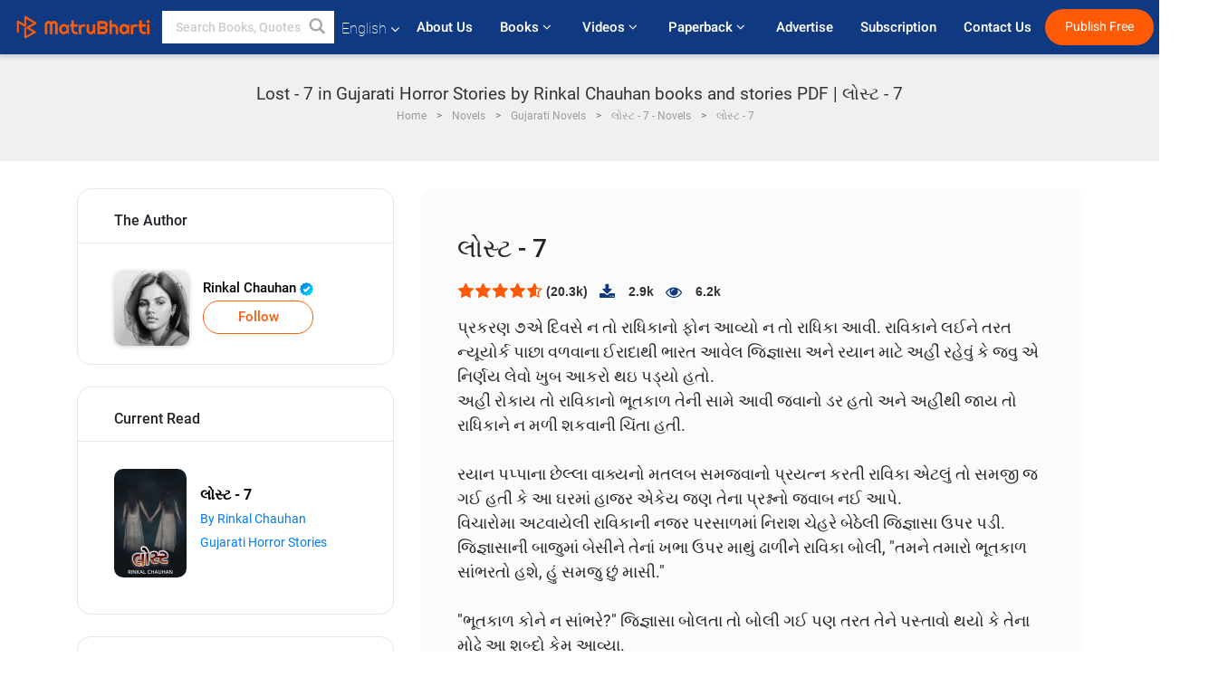

--- FILE ---
content_type: text/html; charset=UTF-8
request_url: https://www.matrubharti.com/book/read/content/19918341/lost-7
body_size: 23978
content:
<!DOCTYPE html>
<html lang="en" prefix="og: http://ogp.me/ns# fb: http://ogp.me/ns/fb# video: http://ogp.me/ns/video#">
  <head>
  	<!-- Google Tag Manager -->
		<script>(function(w,d,s,l,i){w[l]=w[l]||[];w[l].push({'gtm.start':
		new Date().getTime(),event:'gtm.js'});var f=d.getElementsByTagName(s)[0],
		j=d.createElement(s),dl=l!='dataLayer'?'&l='+l:'';j.async=true;j.src=
		'https://www.googletagmanager.com/gtm.js?id='+i+dl;f.parentNode.insertBefore(j,f);
		})(window,document,'script','dataLayer','GTM-MC2ZBLS');</script>
		<!-- End Google Tag Manager -->

	<meta charset="utf-8">
	<meta http-equiv="X-UA-Compatible" content="IE=edge">
	<meta name="viewport" content="width=device-width, initial-scale=1">
	<meta http-equiv="Content-Type" content="text/html;charset=utf-8" />
		<meta name="csrf-token" content="ky1KhLqAf91H9WG8cdZ9qmRc5I51DY3B3z96Myco">
		 
		<title>Lost - 7 in Gujarati Horror Stories by Rinkal Chauhan books and stories PDF | લોસ્ટ - 7</title> 
		<meta name="keywords" content="Lost - 7, Lost - 7 pdf download and read, Lost - 7 in Gujarati, Rinkal Chauhan in Gujarati short stories and books PDF download">
		<meta name="description" content="Lost - 7, Lost - 7 pdf download and read, Lost - 7 in Gujarati, Rinkal Chauhan in Gujarati short stories and books PDF download">
		
	<meta name="robots" content="all, max-snippet:150,  max-video-preview :180" />
	<meta name="googlebot" content="all, max-snippet:150,  max-video-preview :180" />
	<meta name="googlebot-news" content="all, max-snippet:150,  max-video-preview :180" />
		<link rel="shortcut icon" href="https://mbweb.b-cdn.net/assets/images/favicon/favicon.ico" type="image/x-icon"> 
	<!-- <link rel="icon" href="https://mbweb.b-cdn.net/assets/images/favicon/favicon.ico" type="image/icon">  -->
	
	
	<meta name="application-name" content="Matrubharti">
	<meta property="fb:app_id" content="944887672197779" /> 
	<meta property="fb:pages" content="421544768023245" />
	<meta property="al:android:url" content="https://www.matrubharti.com/book/read/content/19918341/lost-7">
    <meta property="al:android:package" content="com.nichetech.matrubharti">
    <meta property="al:android:app_name" content="Matrubharti">
	<meta property="al:ios:url" content="https://www.matrubharti.com/book/read/content/19918341/lost-7" />
    <meta property="al:ios:app_store_id" content="1013445673" />
    <meta property="al:ios:app_name" content="Matrubharti" />
		
	<link rel="canonical" href="https://www.matrubharti.com/book/19918341/lost-7" />
<meta property="fb:app_id" content="944887672197779" /> 
<meta property="og:site_name" content="Matrubharti">
<meta property="og:url" content="https://www.matrubharti.com/book/19918341/lost-7">
<meta property="og:title" content="લોસ્ટ - 7">
<meta property="og:image" content="https://mbassets.b-cdn.net/cdni/book-cover/mb_1630568309_017272400.jpg?w=700&amp;q=50">
<meta property="og:image:type" content="image/jpeg" /> 
<meta property="og:image:alt" content="Lost - 7 in Gujarati Horror Stories by Rinkal Chauhan books and stories PDF | લોસ્ટ - 7">
<meta property="og:description" content="પ્રકરણ ૭એ દિવસે ન તો રાધિકાનો ફોન આવ્યો ન તો રાધિકા આવી. રાવિકાને લઈને તરત ન્યૂયોર્ક પાછા વળવાના ઈરાદાથી ભારત આવેલ જિજ્ઞાસા અને રયાન માટે અહીં રહેવું કે જવુ એ નિર્ણય લેવો ખુબ આકરો થઇ પડ્યો હતો.અહીં રોકાય તો રાવિકાનો ભૂતકાળ તેની સામે આવી જવાનો ડર હતો અને અહીંથી જાય તો રાધિકાને ન મળી શકવાની ચિંતા હતી.રયાન પપ્પાના છેલ્લા વાક્યનો મતલબ સમજવાનો પ્રયત્ન કરતી રાવિકા એટલું તો સમજી જ ગઈ હતી કે આ ઘરમાં હાજર એકેય જણ તેના પ્રશ્નનો જવાબ નઈ આપે.વિચારોમા અટવાયેલી રાવિકાની નજર પરસાળમાં નિરાશ ચેહરે બેઠેલી જિજ્ઞાસા ઉપર પડી.જિજ્ઞાસાની બાજુમાં બેસીને તેનાં ખભા ઉપર માથું ઢાળીને રાવિકા">
<meta property="og:type" content="article">
<meta property="og:image:width" content="600" />
<meta property="og:image:height" content="314" />
<meta property="article:publisher" content="https://www.facebook.com/matrubharti" />
<meta name="author" content="">
<meta name="twitter:card" content="photo">
<meta name="twitter:description" content="Lost - 7, Lost - 7 pdf download and read, Lost - 7 in Gujarati, Rinkal Chauhan in Gujarati short stories and books PDF download">
<meta name="twitter:dnt" content="on">
<meta name="twitter:title" content="Lost - 7 in Gujarati Horror Stories by Rinkal Chauhan books and stories PDF | લોસ્ટ - 7">
<meta name="twitter:image" content="https://mbassets.b-cdn.net/cdni/book-cover/mb_1630568309_017272400.jpg?w=700&amp;q=50">
<meta name="twitter:app:name:iphone" content="Matrubharti">
<meta name="twitter:app:id:iphone" content="1013445673">
<meta name="twitter:app:name:ipad" content="Matrubharti">
<meta name="twitter:app:id:ipad" content="1013445673">
<meta name="twitter:app:name:googleplay" content="Matrubharti">
<meta name="twitter:app:id:googleplay" content="com.nichetech.matrubharti">
<meta name="application-name" content="Matrubharti">
<meta property="fb:pages" content="421544768023245" />

<link rel="alternate" hreflang="en" href="https://www.matrubharti.com/book/read/content/19918341/lost-7" />
<link rel="alternate" hreflang="gu" href="https://www.matrubharti.combook/read/content/19918341/lost-7" />
<link rel="alternate" hreflang="x-default" href="https://www.matrubharti.com/book/read/content/19918341/lost-7" />
	
	<script type="text/javascript">
		var APP_URL = "https:\/\/www.matrubharti.com\/"
		var webiste = "normal";
	</script>

			
		<script>window._token="ky1KhLqAf91H9WG8cdZ9qmRc5I51DY3B3z96Myco",window.url="https://www.matrubharti.com/book/read/content/19918341/lost-7",window.save="Save",window.series_available_please="write-story.series_available_please",window.minimum_four_char="Enter minimum 4 character.",window.save_draft="Your story has been saved as a draft.",window.follow="Follow",window.following="Following",window.thanks_rating="Thanks for the rating",window.successfully_rating="Rating and review updated successfully!",window.star_rating_error="Star rating min 0.5 required.",window.book_rating="Please give min 0.5 rating",window.mobile_number_validation="Please enter Mobile number",window.enter_velid_mobile_six_char=" Your Mobile number must consist of at least 6 characters",window.download_link_success="The Download Link has been successfully sent to your Mobile Number. Please Download the App.",window.login_validation="Please enter valid Email ID/Mobile number",window.event_enter_name="Please enter your Name",window.event_enter_email_valid="Please enter valid E-mail address",window.email_validation="Please provide your E-mail Address.",window.captcha_required="Captcha Required!",window.email_validation_valid="Please enter valid E-mail Address.",window.message_validation="Please enter message.",window.enter_velid_mobile_email_six_char="Your E-mail address or Mobile number must consist of at least 6 characters",window.enter_user_name="Enter your username.",window.name_already_exist="Sorry, Name already exist. Please use another one.",window.username_not_available="This username isn&#039;t available on Matrubharti. Please try another.",window.enter_user_name1="Enter Username",window.username_update_msg="Your username updated successfully",window.only_number_not_allow="Only number not allow with special character.",window.enter_velid_mobile="Please enter valid Mobile number.",window.valid_enter_otp="Enter valid OTP",window.special_character_is_not="Special character is not allowed first or last.",window.contains_invilid="Contains invalid characters.",window.can_not_be_all="Cannot be all numbers.",window.consecutive_special="Consecutive special characters disallowed",window.please_enter_name="Please enter your name",window.select_category="Please select category",window.select_language="Please select language",window.select_tag="Please select tag",window.tag_language="Please select Language and Category",window.file_not_support="write-story.file_not_support",window.title_add_to_favorite="Add to Favorite",window.added_to_favorite_list="Added to favorite list",window.title_remove_from_favorite=" Remove from Favorite",window.favourite_list_msg_remove="Removed from favorite list",window.allow_only_100_charecter="common.allow_only_100_charecter",window.give_rating="Please give rating",window.sending="Sending",window.send_review="Send Review",window.limit_bites_word="Maximum words limit is 500",window.special_charecter_error="Special character should not be allow",window.username_validation_four="Username should be at least 4 character",window.username_validation_fifty="Username length should be less than 50 character",window.languageName="www";</script>

	<link media="all" rel="stylesheet" href="https://mbweb.b-cdn.net/assets/web/css/font-awesome.min.css?v=8.1" async defer/>
    <!-- <link rel="stylesheet" href="https://mbweb.b-cdn.net/assets/css/bootstrap.min.css" /> -->
    <link media="all" rel="stylesheet" href="https://mbweb.b-cdn.net/assets/bootstrap/bootstrap.min.css"/>
	 <link media="all" href='https://fonts.googleapis.com/css?family=Poppins' rel='stylesheet' type='text/css'>
    <!-- <link rel="stylesheet" href="https://cdn.jsdelivr.net/npm/bootstrap@4.0.0/dist/css/bootstrap.min.css" integrity="sha384-Gn5384xqQ1aoWXA+058RXPxPg6fy4IWvTNh0E263XmFcJlSAwiGgFAW/dAiS6JXm" crossorigin="anonymous"> -->

	<link rel="stylesheet" href="https://mbweb.b-cdn.net/assets/css/jquery-ui.css?v=8.1" />
	<link rel="stylesheet" media="all" href="https://mbweb.b-cdn.net/assets/dist/common_for_all_site.css?v=8.1" async/>
	
		
	<link rel="stylesheet" href="https://mbweb.b-cdn.net/assets/dist/main.css?v=8.1">  
<link rel="stylesheet" href="https://mbweb.b-cdn.net/assets/dist/maudio.css?v=8.1">  
<link rel="stylesheet" href="https://mbweb.b-cdn.net/assets/dist/flashy.min.css?v=8.1">
<style type="text/css">.previous{color:black}.next{color:white}.round{border-radius:50%}</style>

<style type="text/css">
	.contentimage-div{margin:0 auto;text-align:center!important;display:block}
	.contentimage-div .contentimage-title{font-size:25px!important}
	.contentimage-div .animated-img{width:100%;max-width:300px}
	.contentimage-div .upgrade-btn{width:120px;height:40px;position:relative;color:#fff!important;border:0;border-radius:20px;font-family:'Heebo',sans-serif!important;font-size:14px!important;margin-top:0;font-stretch:normal;font-style:normal;line-height:2;letter-spacing:normal;text-align:center;background-color:#ff5a06}
	.download_app{padding:10px 0}
	.contentimage-div h1,.contentimage-div h2{text-align:center}
	.contentimage-div p{text-align:center!important;padding-top:10px}
</style>
	
	 
	
	<link rel="stylesheet" media="all" href="https://mbweb.b-cdn.net/assets/css/star-rating.min.css?v=8.1" />
		
		<link rel="stylesheet" media="all" href="https://mbweb.b-cdn.net/assets/dist/navigation.css?v=8.1" />
	<link rel="stylesheet" media="all" href="https://mbweb.b-cdn.net/assets/dist/common-web.css?v=8.1" />

		
	<script async src="https://cdn.zipy.ai/sdk/v1.0/zipy.min.umd.js" crossorigin="anonymous"></script> <script> window.zipy && window.zipy.init('d900b678');</script>

			 
	<script src="https://mbweb.b-cdn.net/js/jquery-3.3.1.min.js?v=8.1"></script>
	<script type="text/javascript" src="https://mbweb.b-cdn.net/js/maudio.js?v=8.1"></script>
	<!-- flashy.min.js marge in maudio.js -->
	<!-- <script type="text/javascript" src="https://mbweb.b-cdn.net/js/flashy.min.js?v=8.1"></script> -->
	<script>
		window.displayMessageFlag=true,window.nextPrevFlag=true,window.insertFlag=true,window.playoneonClick=true,window.issingleplayaudio=true,window.volume="",window.checkSeriesLength="",window.daynamicMp3="",window.BookName="",window.previousIndex="",window.checkisSeries="",window.duration="",window.prefix="https://mbcdn1.b-cdn.net/",window.prviousIcon="https://mbweb.b-cdn.net/assets/images/previous.svg",window.nextIcon="https://mbweb.b-cdn.net/assets/images/next.svg";

		$(document).on('click',".bottom-book-previous",function(){ fbq('track', 'Previous book read'); });
		$(document).on('click',".bottom-book-next",function(){ fbq('track', 'Next book read'); });
		$('.listen-blue-btn').click(function(){ fbq('track', 'Listen Audio'); })
		$(document).ready(function(){
			$('#playmusic').click(function(){
				if(window.playoneonClick){
					$(this).remove();
					$('.appendname').fadeIn();
					window.playoneonClick = false;
					$('#app').css("display","block");
					$('.play').click();
					updateTime();
				}
			});
			$('[class=flashy__success]').click(function() {
				flashy(window.message, { type : 'flashy__info' });
			});
			window.checkisSeries  = "1";
			var booklist = "[]";
			var Mp3Array  = JSON.parse(booklist.replace(/&quot;/g,'"'));
			window.curruntBookdatas = Mp3Array;
			var datareverse		 = "[]";
			var Mp3Arrayreverse  = JSON.parse(datareverse.replace(/&quot;/g,'"'));
			window.reversedata   = Mp3Arrayreverse;
			if(window.checkisSeries){
				var Mp3Arrayreverse  = JSON.parse(datareverse.replace(/&quot;/g,'"'));
				window.reversedata   = Mp3Arrayreverse;
			}
			var ebook_mp3_name = "";
			var book_id  = "19918341";
			window.curruntBook = book_id;
			window.checkSeriesLength = "0";
			audioInit(ebook_mp3_name);
			$('audio').on('playing',function(){
				if(window.displayMessageFlag){
					window.displayMessageFlag = false;	
					window.message = window.curruntBookdatas[book_id].book_title;
					$('[class=flashy__success]').click();
					$('.appendname').fadeIn();
					$('#parentmp3').addClass("BookAudioPlayer");
					$('.appendname').html(curruntBookdatas[book_id].book_title)
				}
			})
			$('audio').on('ended',function(){ commonTimeUpdate("2","1"); });
		$('audio').on('ended',function(){ /*alert("asd"); next();*/ });
			$('audio').on('ratechange',function(){ console.log('ratechange') });
			$('audio').on('suspend',function(){ console.log('suspend') });
		});
	</script>
	<script type="text/javascript" src="https://mbweb.b-cdn.net/js/audioconfig.js?v=8.1"></script>
		
		<script async src="https://accounts.google.com/gsi/client"></script>
    <meta name="google-signin-scope" content="profile email">
    <meta name="google-signin-client_id" content="157969769344-3s1n3pu45gnbrq4nds2ga67mc7edlkkl.apps.googleusercontent.com">
	<script async defer src="https://apis.google.com/js/platform.js?onload=init"></script>
		
	<!-- ANALYTICS -->
	<script>
	(function(i,s,o,g,r,a,m){i['GoogleAnalyticsObject']=r;i[r]=i[r]||function(){
	(i[r].q=i[r].q||[]).push(arguments)},i[r].l=1*new Date();a=s.createElement(o),
	m=s.getElementsByTagName(o)[0];a.async=1;a.src=g;m.parentNode.insertBefore(a,m)
	})(window,document,'script','https://mbweb.b-cdn.net/js/analytics.js','ga');

	ga('create', 'UA-59726154-1', 'auto');
	ga('send', 'pageview');
	</script>	<!-- Facebook Pixel Code -->
	<script>
		!function(h,a,i,c,j,d,g){if(h.fbq){return}j=h.fbq=function(){j.callMethod?j.callMethod.apply(j,arguments):j.queue.push(arguments)};if(!h._fbq){h._fbq=j}j.push=j;j.loaded=!0;j.version="2.0";j.queue=[];d=a.createElement(i);d.async=!0;d.src=c;g=a.getElementsByTagName(i)[0];g.parentNode.insertBefore(d,g)}(window,document,"script","https://connect.facebook.net/en_US/fbevents.js");
		fbq('init', '2438210503110048'); 
		fbq('track', 'PageView');
		//fbq('set', 'autoConfig', 'false');
	</script>
	<noscript> <img height="1" width="1" src="https://www.facebook.com/tr?id=2438210503110048&ev=PageView&noscript=1"/> </noscript>
	<!-- End Facebook Pixel Code -->
			<script async src="https://pagead2.googlesyndication.com/pagead/js/adsbygoogle.js?client=ca-pub-6029153700986991"
     crossorigin="anonymous"></script>
</head>
<body class="mbvishesh">
	<!-- Google Tag Manager (noscript) -->
	<noscript>
		<iframe src="https://www.googletagmanager.com/ns.html?id=GTM-MC2ZBLS"	height="0" width="0" style="display:none;visibility:hidden"></iframe>
	</noscript>
	<!-- End Google Tag Manager (noscript) -->
		
	<div id="divLoading"></div>
	
	 
    
    <div class="modal fade modal_app" id="conformationPopup" role="dialog">
	  <div class="modal-dialog">
		<div class="modal-content">
		  <div class="modal-header"> <button type="button" class="close" data-dismiss="modal">&times;</button> </div>
		  <div class="modal-body">
			<a href="https://apps.matrubharti.com"><button class="btn btn-info"><i class="fa fa-download" aria-hidden="true"></i> Download Our App</button></a>
			<div class="or-line"> <span>OR</span> </div>
			<button class="btn btn-info" data-dismiss="modal"><i class="fa fa-play" aria-hidden="true"></i> Continue On Web</button>
		  </div>
		</div>
	  </div>
	</div>
	
	<div id="dialog-message" title="Link Sent" style="display:none;"><p> The Download Link has been successfully sent to your Mobile Number. Please Download the App.</p></div>
	
	<div class="common_loader" style="display:none;"><p><img style="height:100px;" src="https://mbweb.b-cdn.net/assets/images/loader1.gif" alt="Matrubharti Loading..."></p></div>
	
	<!-- Header -->
	<div class="modal fade" id="limitPlan" role="dialog" >
  <div class="modal-dialog">
	<div class="modal-content">
	  <div class="modal-header"><button type="button" class="close" data-dismiss="modal">&times;</button></div>
	  <div class="modal-body">Your daily story limit is finished please upgrade your plan</div>
	  <a href="/subscription">Yes</a>         
	  <button type="button" class="close" data-dismiss="modal">No</button>      
	</div>
  </div>
</div>

 
<nav class="navbar navbar-expand-lg navbar-inverse customnav darkHeader stick-nav top-header">
  <div class="container-fluid">
	<div class="row-flex">
	  <div class="navbar-header inner-page-header align-items-center">
		<!-- <button type="button" class="navbar-toggle collapsed" data-toggle="collapse" data-target="#navbar" aria-expanded="false" aria-controls="navbar">
		  <span class="sr-only">Toggle navigation</span>
		  <span class="icon-bar"></span>
		  <span class="icon-bar"></span>
		  <span class="icon-bar"></span>
		</button>
		 -->
				  <a class="navbar-brand" href="https://www.matrubharti.com"><img src="https://mbweb.b-cdn.net/mail/logo_2_0_orange.png" class="inner-display" alt="Matrubharti" title="Matrubharti" style="height: 26px;"/></a>
		
		
		 
		  <div class="search-main inner-display">
						  			  	<form method="GET" action="https://www.matrubharti.com/search" accept-charset="UTF-8" id="search0">
			  						<div class="input-group">
			  <input type="keyword" name="keyword" aria-label="keyword" placeholder=" Search Books, Quotes, Friends &amp; Vishesh Video" maxlength="150" class="search form-control white-bg" id="keyword0">
			  <button type="submit" role="button" aria-label="search" class="">
				<svg width="20" height="20" viewBox="0 0 17 18" class="" xmlns="http://www.w3.org/2000/svg"><g fill="#4a4a4a" fill-rule="evenodd"><path class="_2BhAHa" d="m11.618 9.897l4.225 4.212c.092.092.101.232.02.313l-1.465 1.46c-.081.081-.221.072-.314-.02l-4.216-4.203"></path><path class="_2BhAHa" d="m6.486 10.901c-2.42 0-4.381-1.956-4.381-4.368 0-2.413 1.961-4.369 4.381-4.369 2.42 0 4.381 1.956 4.381 4.369 0 2.413-1.961 4.368-4.381 4.368m0-10.835c-3.582 0-6.486 2.895-6.486 6.467 0 3.572 2.904 6.467 6.486 6.467 3.582 0 6.486-2.895 6.486-6.467 0-3.572-2.904-6.467-6.486-6.467"></path></g></svg>
			  </button>
			</div>
			</form>
		  </div>
				
	    <ul class="language-selection" id="lang_ddr">
		  <li class="dropdown">
			<a href="#" class="dropdown-toggle align-items-center" data-toggle="dropdown" role="button" aria-haspopup="true" aria-expanded="false">
			  English			<i class="fa fa-angle-down" style="margin:0 4px"></i></a>
						<ul class="dropdown-menu" onClick="facebookpixel_lang()" style="">
			  <li class="active"><a href="https://www.matrubharti.com/" data-value="English">English</a></li>
			  <li class=""><a href="https://hindi.matrubharti.com/" data-value="हिंदी">हिंदी</a></li>  
			  <li class=""><a href="https://gujarati.matrubharti.com/" data-value="ગુજરાતી">ગુજરાતી</a></li>
			  <li class=""><a href="https://marathi.matrubharti.com/" data-value="मराठी">मराठी</a></li>
			  <li class=""><a href="https://tamil.matrubharti.com/stories/new-released" data-value="தமிழ்">தமிழ்</a></li>
			  <li class=""><a href="https://telugu.matrubharti.com/stories/new-released" data-value="తెలుగు">తెలుగు</a></li>
			  <li class=""><a href="https://bengali.matrubharti.com/stories/new-released" data-value="বাংলা">বাংলা</a></li>
			  <li class=""><a href="https://malayalam.matrubharti.com/stories/new-released" data-value="മലയാളം">മലയാളം</a></li>
			  <li class=""><a href="https://kannada.matrubharti.com/stories/new-released" data-value="ಕನ್ನಡ">ಕನ್ನಡ</a></li>
			  <li class=""><a href="https://urdu.matrubharti.com/stories/new-released" data-value="اُردُو">اُردُو</a></li>
			  <!-- <li class=""><a href="https://french.matrubharti.com/" data-value="français">français</a></li>
			  <li class=""><a href="https://spanish.matrubharti.com/" data-value="Español">Español</a></li> -->
			</ul> 
		  </li>
		</ul>
		<a rel="noopener" aria-label="matrubharti app" href="https://apps.matrubharti.com"><div class="appIcon"></div></a>
	  </div>
	  
	  <div class="header-right align-items-center">
		<div id="navbar" class="collapse navbar-collapse inner-page-nav" style="">
		  <ul class="nav navbar-nav align-items-center">
		  	<li class=""><a class="btn-hover nav-link" href="https://www.matrubharti.com/about-us">About Us</a></li>
		  
			<!-- <li class="vishesh_mega_menu align-items-center">
				<a href="http://bitesapp.in/" class="dropdown-toggle js-activated disabled btn-hover" >Quotes <i class="fa fa-angle-down"></i> </a>
				<ul class="dropdown-menu">
					<li class="sub_ddr">
					  <ul>
						<li><a href="http://bitesapp.in/" target="_blank">Trending Quotes</a></li>
						<li><a href="https://video.matrubharti.com/" target="_blank">Short Videos</a></li>
						<li></li>
					  </ul>
					</li>
				</ul>
			</li> -->
			
						  <li class="vishesh_mega_menu align-items-center">
				<a href="https://www.matrubharti.com/novels" class="dropdown-toggle js-activated disabled btn-hover" >Books <i class="fa fa-angle-down"></i> </a>
				<ul class="dropdown-menu">
					<li class="sub_ddr">
					  <ul>
						<li><a href="https://www.matrubharti.com/novels" target="_blank">New Novels</a></li>
						<li><a href="https://www.matrubharti.com/stories/new-released" target="_blank">New Stories</a></li>
						<li><a href="https://www.matrubharti.com/novels/best-novels" target="_blank">Best Sellers</a></li>
						<li><a href="https://www.matrubharti.com/authors/top100" target="_blank">Top Authors</a></li>
						<li><a href="https://www.matrubharti.com/benefits-to-authors" target="_blank">Author Benefits</a></li>
						<li><a href="https://www.matrubharti.com/faq" target="_blank">FAQs</a></li>
					  </ul>
					</li>
				</ul>
			  </li>
			
			
<li class="vishesh_mega_menu align-items-center">
				<a href="https://www.matrubharti.com/videos" class="btn-hover" >Videos <i class="fa fa-angle-down"></i> </a>
				<ul class="dropdown-menu">
					<li class="sub_ddr">
					  <ul>
						<li><a href="https://www.matrubharti.com/videos/top-trending" target="_blank">Most Trending</a></li>
						<li><a href="https://www.matrubharti.com/videos/short-films" target="_blank">Short Films</a></li>
						<li><a href="https://www.matrubharti.com/videos/drama" target="_blank">Drama</a></li>
						<!-- <li><a href="https://www.matrubharti.com/authors/top100" target="_blank">Interviews</a></li> -->
						<li><a href="https://www.matrubharti.com/videos/poem" target="_blank">Poetry</a></li>
						<li><a href="https://www.matrubharti.com/videos/comedy" target="_blank">Comedy</a></li>
					  </ul>
					</li>
				</ul>
			  </li>
 			<li class="vishesh_mega_menu align-items-center">
				<a href="https://www.matrubharti.com/paperback" class="dropdown-toggle js-activated disabled btn-hover" >Paperback <i class="fa fa-angle-down"></i> </a>
				<ul class="dropdown-menu">
					<li class="sub_ddr">
					  <ul>
						<li><a href="https://www.matrubharti.com/book-publish" target="_blank">Publish Paperback</a></li>
						<li><a href="https://www.amazon.in/s?i=merchant-items&me=AXT2ZKR2O5GG1" target="_blank">Buy Paperback</a></li>
					  </ul>
					</li>
				</ul>
			  </li>
			<!-- <li class="align-items-center"><a target="_blank" class="btn-hover" href="https://www.matrubharti.com/videos">Videos</a></li> -->
			 <!--  <li class="vishesh_mega_menu align-items-center">
				<a href="https://www.matrubharti.com/videos" class="dropdown-toggle js-activated disabled btn-hover">Videos <i class="fa fa-angle-down"></i> </a>
				<ul class="dropdown-menu mega-dropdown-menu">
					<li class="sub_ddr">
						<ul>
							<li><a href="https://www.matrubharti.com/videos/motivational">Motivational</a></li>
							<li><a href="https://www.matrubharti.com/videos/natak">Natak</a></li>
							<li><a href="https://www.matrubharti.com/videos/sangeet">Sangeet</a></li>
							<li><a href="https://www.matrubharti.com/videos/mushayra">Mushayra</a></li>
							<li><a href="https://www.matrubharti.com/videos/web-series">Web Series</a></li>
							<li><a href="https://www.matrubharti.com/videos/short-films">Short Film</a></li>
						</ul>
					</li>
				</ul>
			  </li> -->
			
			  <!-- <li class="align-items-center"><a class="btn-hover" href="https://blog.matrubharti.com/category/writing-competitions/" target="_blank">Contest</a></li> -->
						
			<li class="align-items-center"><a target="_blank" class="btn-hover" href="https://www.matrubharti.com/advertiser">Advertise</a></li>
			
			<li class="align-items-center"><a target="_blank" class="btn-hover" href="https://www.matrubharti.com/subscription">Subscription</a></li>
			
			<li class="align-items-center"><a target="_blank" class="btn-hover" href="https://www.matrubharti.com/contact">Contact Us</a></li>
		  </ul>   
		  
		</div>

		<div class="right-items align-items-center">
		  		  
		  <div class="write-now">
						  <a href="https://www.matrubharti.com/benefits-to-authors" class="btn btn-hover-blue">Publish Free</a>
					  </div>   
		 
		  			   
				<div class="sing_in">
					<ul><li><a href="#" data-toggle="modal" data-target="#loginmodal" data-dismiss="modal" onClick="facebookpixel()">Log In </a></li></ul>
				</div> 
			  					</div>
	  </div>
	</div>
</nav>
	
	
	
	<!-- Body -->
	<section class="book-read-main">
    <!-- <div class="booknames-head">
	  <div class="container">
		<article>
		  <div class="row">
			<div class="col-md-12">
			  <div class="popular-book-section book-names">
				<ul class="headeraudio">
				  <li title="લોસ્ટ - 7">
					<a href="https://www.matrubharti.com/book/19918341/lost-7"> <img class="book-image" src="https://mbassets.b-cdn.net/cdni/book-cover/mb_1630568309_017272400.jpg?w=250&amp;q=50" onError="this.src='https://mbassets.b-cdn.net/cdni/book-cover/mb_no_cover.png?w=130&amp;q=55'" alt="લોસ્ટ - 7" loading="lazy" /> </a>
					<div class="book-text">
					  <h6><a href="https://www.matrubharti.com/book/19918341/lost-7">લોસ્ટ - 7</a></h6>
					  <p><a class="author-name" href="https://www.matrubharti.com/rinkalchauhan">Rinkal Chauhan</a>  <img class="verified" src="https://mbweb.b-cdn.net/assets/images/verified_icon.svg" alt="Matrubharti Verified" /> </p>
					</div>
				  </li>
				</ul>
			  </div>
			</div>
		  </div>
		</article>
	  </div>
	</div> -->

	<div class="clearfix"></div>
	<section class="new-breadcrumb">
		<div class="container">	
			<div class="row">	
				<div class="col-md-12">
					<div class="meta_parent mb-0">     
						<h1 class="mb-0">Lost - 7 in Gujarati Horror Stories by Rinkal Chauhan books and stories PDF | લોસ્ટ - 7</h1>
						<!-- Breadcrumb -->
						<ol class="breadcrumb commonbreadcrumb" itemscope itemtype="http://schema.org/BreadcrumbList">

						
								<li class="breadcrumb-item" itemprop="itemListElement" itemscope itemtype="http://schema.org/ListItem">
									<meta itemprop="position" content="1"/>
									<a itemprop="item" href="https://www.matrubharti.com"><span itemprop="name">Home</span></a>
								</li>
								<li class="breadcrumb-item" itemprop="itemListElement" itemscope itemtype="http://schema.org/ListItem">
									<meta itemprop="position" content="2"/>
									<a itemprop="item" href="https://www.matrubharti.com/novels"><span itemprop="name">Novels</span></a>
								</li>
								<li class="breadcrumb-item" itemprop="itemListElement" itemscope itemtype="http://schema.org/ListItem">
									<meta itemprop="position" content="3"/>
									<a itemprop="item" href="https://www.matrubharti.com/novels/gujarati"><span itemprop="name">Gujarati Novels</span></a>
								</li>
								<li class="breadcrumb-item" itemprop="itemListElement" itemscope itemtype="http://schema.org/ListItem">
									<meta itemprop="position" content="3"/>
									<a itemprop="item" href="https://www.matrubharti.com/novels/30831/lost-7-by-rinkal-chauhan"><span itemprop="name">લોસ્ટ - 7 - Novels</span></span></a>
								</li>
								<li class="breadcrumb-item active" itemprop="itemListElement" itemscope itemtype="http://schema.org/ListItem">
									<meta itemprop="position" content="4"/>
									<a itemprop="item" href="https://www.matrubharti.com/book/read/content/19918341/lost-7"><span itemprop="name">લોસ્ટ - 7</span></a>
								</li>
								
								
							</ol>
					</div>   
				</div>
			</div>
		</div>
	</section>

	<div class="book-readmiddle">
		<div class="container">
						<article>
				<div class="row">
					<input type="hidden" value="19918341" id="book_id" name="book_id" >
					<input type="hidden" value="lost-7" id="book_id_title" name="book_id_title" >
					<div class="text-left"> <!-- For the size 160x600 -->
<style>
.example_responsive_2 { width: 160px; height: 60px; }
@media(min-width: 500px) { .example_responsive_2 { width: 160px; height: 60px; } }
@media(min-width: 800px) { .example_responsive_2 { width: 200px; height: 60px; } }
</style>

<script async src="https://pagead2.googlesyndication.com/pagead/js/adsbygoogle.js?client=ca-pub-6029153700986991"
     crossorigin="anonymous"></script>
<!-- MB-New-Ad-Header -->
<ins class="adsbygoogle"
     style="display:block; text-align: center;"
     data-ad-client="ca-pub-6029153700986991"
     data-ad-slot="5896261999"
     data-ad-format="auto"
     data-full-width-responsive="true"></ins>
<script>
     (adsbygoogle = window.adsbygoogle || []).push({});
</script> </div>
					<div class="col-md-4">
						<div class="book-categories mb-4">
							<h5 class="book-categories-title">The Author</h5>
							<div class="follow-board-text center-block">
								<div class="author-det-new">
									<a href="https://www.matrubharti.com/rinkalchauhan"> 
										<img class="carousal-img user-sidebar-image" src="https://mbassets.b-cdn.net/cdni/avtar-u/1699863650_021270600.jpg?w=100&amp;q=50" onError="this.src='https://mbweb.b-cdn.net/images/nouser.png' " alt="Rinkal Chauhan profile" title="Rinkal Chauhan profile"> 
									</a>
									<div class="auth-cap-new"><p> 
										<a href="https://www.matrubharti.com/rinkalchauhan">Rinkal Chauhan  <img class="verified" src="https://mbweb.b-cdn.net/assets/images/verified_icon.svg" alt="Matrubharti Verified" />  	
										  						<a class="btn-mb btn-orange follow-btn" href="javascript:void(0);" data-toggle="modal" data-target="#loginmodal" data-dismiss="modal"> Follow</a>
					  	
						
										</div>

									</div>

									


								</div>
							</div>

							<div class="book-categories mb-4">
								<h5 class="book-categories-title">Current Read</h5>
								<ul class="book-categories-ul">
									<li class="cat-item cat-item-book">
										<div class="cat-list-inner">
											<a href="">
												<img onError="this.src='https://mbassets.b-cdn.net/cdni/book-cover/mb_no_cover.png?w=130&amp;q=55'" src="https://mbassets.b-cdn.net/cdni/book-cover/mb_1630568309_017272400.jpg?w=160&amp;q=90" alt="Rinkal Chauhan profile" title="Rinkal Chauhan profile" loading="lazy" >
											</a>
											<div class="cat-content">
												<a class="cat-title" href=""><span>લોસ્ટ - 7</span></a>
												<a href="https://www.matrubharti.com/rinkalchauhan" class="by-auth">By Rinkal Chauhan</a>
												<p class="ser-details">
												<a href="												https://www.matrubharti.com/stories/gujarati/horror-stories
												 
												">
																	Gujarati Horror Stories
								 </p></a>
											</div>
										</div>
									</li>
								</ul>
							</div>


							<div class="book-categories mb-4">
								<h5 class="book-categories-title">Share</h5>
								<ul class="book-categories-ul">
									<li class="cat-item cat-item-book">
										<a href="javascript:void();" onClick="window.open('https://www.facebook.com/sharer/sharer.php?u=https://www.matrubharti.com/book/19918341/lost-7', 'facebook', 'menubar=no, toolbar=no, resizable=yes, scrollbars=yes, width=600, height=600, left=500, top=130');" class="share-buttons share-button-fb"> 
											<i class="fa fa-facebook"></i> Facebook</a>
										</li>

										<li class="cat-item cat-item-book">
											<a href="javascript:void();" onClick="window.open('https://twitter.com/intent/tweet?url=https://www.matrubharti.com/book/19918341/lost-7', 'twitter', 'menubar=no,toolbar=no,resizable=yes,scrollbars=yes,width=600,height=600,left=500,top=130');" class="share-buttons share-button-tw">
												<i class="fa fa-twitter"></i>
											Twitter</a>
										</li>

										<li class="cat-item cat-item-book">
											<a href="javascript:void();" onClick="window.open('https://api.whatsapp.com/send?phone=&text=https://www.matrubharti.com/book/19918341/lost-7', 'whatsapp', 'menubar=no,toolbar=no,resizable=yes,scrollbars=yes,width=700,height=600,left=500,top=130');" class="share-buttons share-button-wp"><i class="fa fa-whatsapp"></i>Whatsapp</a>
										</li>

									</ul>
								</div>


								<div class="book-categories mb-4">
									<h5 class="book-categories-title">Featured Books</h5>
									<ul class="book-categories-ul">

										<!-- STATIC DATA -->
																				<!-- end -->

																				<li class="cat-item cat-item-book">
											<div class="cat-list-inner">
												<a href="https://www.matrubharti.com/book/19985498/adhuri-kitaab-66-by-kajal-jha">
													<!-- <img src="https://mbassets.b-cdn.net/cdni/book-cover/1757078628_077744100.jpg?w=250&amp;q=50"> -->
												</a>
												<div class="cat-content">
													<a class="cat-title" href="https://www.matrubharti.com/book/19985498/adhuri-kitaab-66-by-kajal-jha"><span>अधुरी खिताब - 66</span></a>
													<p>
													⭐ एपिसोड 66 — “दर्पण की खामोश चीखें”कहानी — अधूरी किताबतहखान...</p>

												</div>
											</div>
										</li>
																				<li class="cat-item cat-item-book">
											<div class="cat-list-inner">
												<a href="https://www.matrubharti.com/book/19987430/hollow-society-by-ankpower">
													<!-- <img src="https://mbassets.b-cdn.net/cdni/book-cover/1768892558_047896900.jpg?w=250&amp;q=50"> -->
												</a>
												<div class="cat-content">
													<a class="cat-title" href="https://www.matrubharti.com/book/19987430/hollow-society-by-ankpower"><span>खोखला सामाज</span></a>
													<p>
													गांव का नाम था सरसौली। नाम में मिठास थी, पर ज़मीन में जहर भर...</p>

												</div>
											</div>
										</li>
																				<li class="cat-item cat-item-book">
											<div class="cat-list-inner">
												<a href="https://www.matrubharti.com/book/19987474/me-and-my-feelings-142-by-darshita-babubhai-shah">
													<!-- <img src="https://mbassets.b-cdn.net/cdni/book-cover/1599485924_038641500.jpg?w=250&amp;q=50"> -->
												</a>
												<div class="cat-content">
													<a class="cat-title" href="https://www.matrubharti.com/book/19987474/me-and-my-feelings-142-by-darshita-babubhai-shah"><span>में और मेरे अहसास - 142</span></a>
													<p>
													नूतन नूतन शहर नई उम्मीदों लेकर आई हैं l दिल ने चैन औ सुकून क...</p>

												</div>
											</div>
										</li>
																				<li class="cat-item cat-item-book">
											<div class="cat-list-inner">
												<a href="https://www.matrubharti.com/book/19984764/yaado-ki-sahelgaah-28-by-ramesh-desai">
													<!-- <img src="https://mbassets.b-cdn.net/cdni/book-cover/1764235424_036703100.png?w=250&amp;q=50"> -->
												</a>
												<div class="cat-content">
													<a class="cat-title" href="https://www.matrubharti.com/book/19984764/yaado-ki-sahelgaah-28-by-ramesh-desai"><span>यादो की सहेलगाह - रंजन कुमार देसाई (28)</span></a>
													<p>
													                       : : प्रकरण - 28 ::        कुछ दिन बाद...</p>

												</div>
											</div>
										</li>
																				<li class="cat-item cat-item-book">
											<div class="cat-list-inner">
												<a href="https://www.matrubharti.com/book/19987473/story-of-mother-saraswati-incarnation-of-the-goddess-of-knowledge-by-raju-kumar-chaudhary">
													<!-- <img src="https://mbassets.b-cdn.net/cdni/book-cover/1768976711_092660600.jpg?w=250&amp;q=50"> -->
												</a>
												<div class="cat-content">
													<a class="cat-title" href="https://www.matrubharti.com/book/19987473/story-of-mother-saraswati-incarnation-of-the-goddess-of-knowledge-by-raju-kumar-chaudhary"><span>माँ सरस्वती की कथा ( ज्ञान की देवी का अवतरण )</span></a>
													<p>
													माँ सरस्वती की कथा – ज्ञान की देवी का अवतरण प्राचीन काल की ब...</p>

												</div>
											</div>
										</li>
																				<!-- <li class="cat-item cat-item-book">
											<div class="cat-list-inner">
												<a href="">
													<img src="https://mbassets.b-cdn.net/cdni/book-cover/mb_1692178314_062971000.jpg?w=250&amp;q=50">
												</a>
												<div class="cat-content">
													<a class="cat-title" href=""><span>Rich Dad Poor Dad</span></a>
													<p>Sed voluptatem neque mollitia possimus. Ut quia </p>

												</div>
											</div>
										</li>

										<li class="cat-item cat-item-book">
											<div class="cat-list-inner">
												<a href="">
													<img src="https://mbassets.b-cdn.net/cdni/book-cover/1600254945_091585700.jpg?w=250&amp;q=50">
												</a>
												<div class="cat-content">
													<a class="cat-title" href=""><span>Rich Dad Poor Dad</span></a>
													<p>Sed voluptatem neque mollitia possimus. Ut quia </p>

												</div>
											</div>
										</li> -->


									</ul>
								</div>

<!-- category -->
<div class="book-categories mt-4">
											<h5 class="book-categories-title">Categories</h5>
											<ul class="book-categories-ul">
																																																
												<li class="cat-item">

													<div class="form-check" onclick="window.location='https://www.matrubharti.com/stories/short-stories'" style="cursor:pointer;">
														<input type="checkbox" class="form-check-input" style="cursor:pointer;">
														<label class="form-check-label" for="ExampleCheck1" style="cursor:pointer;">Short Stories</label>
													</div>

												</li>
												
																																				
												<li class="cat-item">

													<div class="form-check" onclick="window.location='https://www.matrubharti.com/stories/spiritual-stories'" style="cursor:pointer;">
														<input type="checkbox" class="form-check-input" style="cursor:pointer;">
														<label class="form-check-label" for="ExampleCheck1" style="cursor:pointer;">Spiritual Stories</label>
													</div>

												</li>
												
																																				
												<li class="cat-item">

													<div class="form-check" onclick="window.location='https://www.matrubharti.com/stories/fiction-stories'" style="cursor:pointer;">
														<input type="checkbox" class="form-check-input" style="cursor:pointer;">
														<label class="form-check-label" for="ExampleCheck1" style="cursor:pointer;">Fiction Stories</label>
													</div>

												</li>
												
																																				
												<li class="cat-item">

													<div class="form-check" onclick="window.location='https://www.matrubharti.com/stories/motivational-stories'" style="cursor:pointer;">
														<input type="checkbox" class="form-check-input" style="cursor:pointer;">
														<label class="form-check-label" for="ExampleCheck1" style="cursor:pointer;">Motivational Stories</label>
													</div>

												</li>
												
																																				
												<li class="cat-item">

													<div class="form-check" onclick="window.location='https://www.matrubharti.com/stories/classic-stories'" style="cursor:pointer;">
														<input type="checkbox" class="form-check-input" style="cursor:pointer;">
														<label class="form-check-label" for="ExampleCheck1" style="cursor:pointer;">Classic Stories</label>
													</div>

												</li>
												
																																				
												<li class="cat-item">

													<div class="form-check" onclick="window.location='https://www.matrubharti.com/stories/children-stories'" style="cursor:pointer;">
														<input type="checkbox" class="form-check-input" style="cursor:pointer;">
														<label class="form-check-label" for="ExampleCheck1" style="cursor:pointer;">Children Stories</label>
													</div>

												</li>
												
																																				
												<li class="cat-item">

													<div class="form-check" onclick="window.location='https://www.matrubharti.com/stories/comedy-stories'" style="cursor:pointer;">
														<input type="checkbox" class="form-check-input" style="cursor:pointer;">
														<label class="form-check-label" for="ExampleCheck1" style="cursor:pointer;">Comedy stories</label>
													</div>

												</li>
												
																																				
												<li class="cat-item">

													<div class="form-check" onclick="window.location='https://www.matrubharti.com/stories/magazine'" style="cursor:pointer;">
														<input type="checkbox" class="form-check-input" style="cursor:pointer;">
														<label class="form-check-label" for="ExampleCheck1" style="cursor:pointer;">Magazine</label>
													</div>

												</li>
												
																																				
												<li class="cat-item">

													<div class="form-check" onclick="window.location='https://www.matrubharti.com/stories/poems'" style="cursor:pointer;">
														<input type="checkbox" class="form-check-input" style="cursor:pointer;">
														<label class="form-check-label" for="ExampleCheck1" style="cursor:pointer;">Poems</label>
													</div>

												</li>
												
																																				
												<li class="cat-item">

													<div class="form-check" onclick="window.location='https://www.matrubharti.com/stories/travel-stories'" style="cursor:pointer;">
														<input type="checkbox" class="form-check-input" style="cursor:pointer;">
														<label class="form-check-label" for="ExampleCheck1" style="cursor:pointer;">Travel stories</label>
													</div>

												</li>
												
																																				
												<li class="cat-item">

													<div class="form-check" onclick="window.location='https://www.matrubharti.com/stories/women-focused'" style="cursor:pointer;">
														<input type="checkbox" class="form-check-input" style="cursor:pointer;">
														<label class="form-check-label" for="ExampleCheck1" style="cursor:pointer;">Women Focused</label>
													</div>

												</li>
												
																																				
												<li class="cat-item">

													<div class="form-check" onclick="window.location='https://www.matrubharti.com/stories/drama'" style="cursor:pointer;">
														<input type="checkbox" class="form-check-input" style="cursor:pointer;">
														<label class="form-check-label" for="ExampleCheck1" style="cursor:pointer;">Drama</label>
													</div>

												</li>
												
																																				
												<li class="cat-item">

													<div class="form-check" onclick="window.location='https://www.matrubharti.com/stories/love-stories'" style="cursor:pointer;">
														<input type="checkbox" class="form-check-input" style="cursor:pointer;">
														<label class="form-check-label" for="ExampleCheck1" style="cursor:pointer;">Love Stories</label>
													</div>

												</li>
												
																																				
												<li class="cat-item">

													<div class="form-check" onclick="window.location='https://www.matrubharti.com/stories/detective-stories'" style="cursor:pointer;">
														<input type="checkbox" class="form-check-input" style="cursor:pointer;">
														<label class="form-check-label" for="ExampleCheck1" style="cursor:pointer;">Detective stories</label>
													</div>

												</li>
												
																																				
												<li class="cat-item">

													<div class="form-check" onclick="window.location='https://www.matrubharti.com/stories/moral-stories'" style="cursor:pointer;">
														<input type="checkbox" class="form-check-input" style="cursor:pointer;">
														<label class="form-check-label" for="ExampleCheck1" style="cursor:pointer;">Moral Stories</label>
													</div>

												</li>
												
																																				
												<li class="cat-item">

													<div class="form-check" onclick="window.location='https://www.matrubharti.com/stories/adventure-stories'" style="cursor:pointer;">
														<input type="checkbox" class="form-check-input" style="cursor:pointer;">
														<label class="form-check-label" for="ExampleCheck1" style="cursor:pointer;">Adventure Stories</label>
													</div>

												</li>
												
																																				
												<li class="cat-item">

													<div class="form-check" onclick="window.location='https://www.matrubharti.com/stories/human-science'" style="cursor:pointer;">
														<input type="checkbox" class="form-check-input" style="cursor:pointer;">
														<label class="form-check-label" for="ExampleCheck1" style="cursor:pointer;">Human Science</label>
													</div>

												</li>
												
																																				
												<li class="cat-item">

													<div class="form-check" onclick="window.location='https://www.matrubharti.com/stories/philosophy'" style="cursor:pointer;">
														<input type="checkbox" class="form-check-input" style="cursor:pointer;">
														<label class="form-check-label" for="ExampleCheck1" style="cursor:pointer;">Philosophy</label>
													</div>

												</li>
												
																																				
												<li class="cat-item">

													<div class="form-check" onclick="window.location='https://www.matrubharti.com/stories/health'" style="cursor:pointer;">
														<input type="checkbox" class="form-check-input" style="cursor:pointer;">
														<label class="form-check-label" for="ExampleCheck1" style="cursor:pointer;">Health</label>
													</div>

												</li>
												
																																				
												<li class="cat-item">

													<div class="form-check" onclick="window.location='https://www.matrubharti.com/stories/biography'" style="cursor:pointer;">
														<input type="checkbox" class="form-check-input" style="cursor:pointer;">
														<label class="form-check-label" for="ExampleCheck1" style="cursor:pointer;">Biography</label>
													</div>

												</li>
												
																																				
												<li class="cat-item">

													<div class="form-check" onclick="window.location='https://www.matrubharti.com/stories/cooking-recipe'" style="cursor:pointer;">
														<input type="checkbox" class="form-check-input" style="cursor:pointer;">
														<label class="form-check-label" for="ExampleCheck1" style="cursor:pointer;">Cooking Recipe</label>
													</div>

												</li>
												
																																				
												<li class="cat-item">

													<div class="form-check" onclick="window.location='https://www.matrubharti.com/stories/letter'" style="cursor:pointer;">
														<input type="checkbox" class="form-check-input" style="cursor:pointer;">
														<label class="form-check-label" for="ExampleCheck1" style="cursor:pointer;">Letter</label>
													</div>

												</li>
												
																																				
												<li class="cat-item">

													<div class="form-check" onclick="window.location='https://www.matrubharti.com/stories/horror-stories'" style="cursor:pointer;">
														<input type="checkbox" class="form-check-input" style="cursor:pointer;">
														<label class="form-check-label" for="ExampleCheck1" style="cursor:pointer;">Horror Stories</label>
													</div>

												</li>
												
																																				
												<li class="cat-item">

													<div class="form-check" onclick="window.location='https://www.matrubharti.com/stories/film-reviews'" style="cursor:pointer;">
														<input type="checkbox" class="form-check-input" style="cursor:pointer;">
														<label class="form-check-label" for="ExampleCheck1" style="cursor:pointer;">Film Reviews</label>
													</div>

												</li>
												
																																				
												<li class="cat-item">

													<div class="form-check" onclick="window.location='https://www.matrubharti.com/stories/mythological-stories'" style="cursor:pointer;">
														<input type="checkbox" class="form-check-input" style="cursor:pointer;">
														<label class="form-check-label" for="ExampleCheck1" style="cursor:pointer;">Mythological Stories</label>
													</div>

												</li>
												
																																				
												<li class="cat-item">

													<div class="form-check" onclick="window.location='https://www.matrubharti.com/stories/book-reviews'" style="cursor:pointer;">
														<input type="checkbox" class="form-check-input" style="cursor:pointer;">
														<label class="form-check-label" for="ExampleCheck1" style="cursor:pointer;">Book Reviews</label>
													</div>

												</li>
												
																																				
												<li class="cat-item">

													<div class="form-check" onclick="window.location='https://www.matrubharti.com/stories/thriller'" style="cursor:pointer;">
														<input type="checkbox" class="form-check-input" style="cursor:pointer;">
														<label class="form-check-label" for="ExampleCheck1" style="cursor:pointer;">Thriller</label>
													</div>

												</li>
												
																																				
												<li class="cat-item">

													<div class="form-check" onclick="window.location='https://www.matrubharti.com/stories/science-fiction'" style="cursor:pointer;">
														<input type="checkbox" class="form-check-input" style="cursor:pointer;">
														<label class="form-check-label" for="ExampleCheck1" style="cursor:pointer;">Science-Fiction</label>
													</div>

												</li>
												
																																				
												<li class="cat-item">

													<div class="form-check" onclick="window.location='https://www.matrubharti.com/stories/business'" style="cursor:pointer;">
														<input type="checkbox" class="form-check-input" style="cursor:pointer;">
														<label class="form-check-label" for="ExampleCheck1" style="cursor:pointer;">Business</label>
													</div>

												</li>
												
																																				
												<li class="cat-item">

													<div class="form-check" onclick="window.location='https://www.matrubharti.com/stories/sports'" style="cursor:pointer;">
														<input type="checkbox" class="form-check-input" style="cursor:pointer;">
														<label class="form-check-label" for="ExampleCheck1" style="cursor:pointer;">Sports</label>
													</div>

												</li>
												
																																				
												<li class="cat-item">

													<div class="form-check" onclick="window.location='https://www.matrubharti.com/stories/animals'" style="cursor:pointer;">
														<input type="checkbox" class="form-check-input" style="cursor:pointer;">
														<label class="form-check-label" for="ExampleCheck1" style="cursor:pointer;">Animals</label>
													</div>

												</li>
												
																																				
												<li class="cat-item">

													<div class="form-check" onclick="window.location='https://www.matrubharti.com/stories/astrology'" style="cursor:pointer;">
														<input type="checkbox" class="form-check-input" style="cursor:pointer;">
														<label class="form-check-label" for="ExampleCheck1" style="cursor:pointer;">Astrology</label>
													</div>

												</li>
												
																																				
												<li class="cat-item">

													<div class="form-check" onclick="window.location='https://www.matrubharti.com/stories/science'" style="cursor:pointer;">
														<input type="checkbox" class="form-check-input" style="cursor:pointer;">
														<label class="form-check-label" for="ExampleCheck1" style="cursor:pointer;">Science</label>
													</div>

												</li>
												
																																				
												<li class="cat-item">

													<div class="form-check" onclick="window.location='https://www.matrubharti.com/stories/anything'" style="cursor:pointer;">
														<input type="checkbox" class="form-check-input" style="cursor:pointer;">
														<label class="form-check-label" for="ExampleCheck1" style="cursor:pointer;">Anything</label>
													</div>

												</li>
												
																																				
												<li class="cat-item">

													<div class="form-check" onclick="window.location='https://www.matrubharti.com/stories/crime-stories'" style="cursor:pointer;">
														<input type="checkbox" class="form-check-input" style="cursor:pointer;">
														<label class="form-check-label" for="ExampleCheck1" style="cursor:pointer;">Crime Stories</label>
													</div>

												</li>
												
												
												<!-- <button class="theme-btn btn btn-hover-blue w-100 load_cat_btn" onclick="load_more_cat()">
													Load More
												</button> -->

											</ul>
											<input type="hidden" id="load_more_cat" value="5">
											<input type="hidden" id="total_cat" value="35">
										</div>

								<div class="clearfix"></div>
																<div class="sidebar bgnone ">
									<div class="follow-board">
										<a href="https://www.matrubharti.com/novels/30831/lost-by-rinkal-chauhan"><div class="row"><div class="col-md-12"><h3>Novel</h3> <img class="carousal-img" onError="this.src='https://mbassets.b-cdn.net/cdni/book-cover/mb_no_cover.png?w=130&amp;q=55'" src="https://mbassets.b-cdn.net/cdni/book-cover/mb_1630568309_017272400.jpg?w=160&amp;q=90" alt="Rinkal Chauhan profile" title="Rinkal Chauhan profile" loading="lazy" /></div></div> </a>
									</div>
									<div class="row">
										<div class="col-md-12">
											<div>
												<p class="small-title">
													 by 													<a href="https://www.matrubharti.com/rinkalchauhan">Rinkal Chauhan  <img class="verified" src="https://mbweb.b-cdn.net/assets/images/verified_icon.svg" alt="Matrubharti Verified" />  </a>

														in 													
													<a href="https://www.matrubharti.com/stories/gujarati/horror-stories">
																												Gujarati Horror Stories
													 </a>
												</p>
												<p class="total-episode">Total Episodes : 54</p>
											</div>
										</div>
									</div>
								</div>
								
								<div class="sidebarsocial-icons">
									<h6 class="text-center">Share</h6>
									<ul>
										<li class="facebook-icon" title="Share on Facebook"> <a href="javascript:void();" onClick="window.open('https://www.facebook.com/sharer/sharer.php?u=https://www.matrubharti.com/book/19918341/lost-7', 'facebook', 'menubar=no, toolbar=no, resizable=yes, scrollbars=yes, width=600, height=600, left=500, top=130');"> <i class="fa fa-facebook"></i> </a></li>
										<li class="twitter-icon" title="Share on Twitter"> <a href="javascript:void();" onClick="window.open('https://twitter.com/intent/tweet?url=https://www.matrubharti.com/book/19918341/lost-7', 'twitter', 'menubar=no,toolbar=no,resizable=yes,scrollbars=yes,width=600,height=600,left=500,top=130');"> <i class="fa fa-twitter"></i> </a></li>
										<li class="whatsapp-icon" title="Share on WhatsApp"> <a href="javascript:void();" onClick="window.open('https://api.whatsapp.com/send?phone=&text=https://www.matrubharti.com/book/19918341/lost-7', 'whatsapp', 'menubar=no,toolbar=no,resizable=yes,scrollbars=yes,width=700,height=600,left=500,top=130');"> <i class="fa fa-whatsapp"></i> </a></li>
									</ul>
								</div>
								<!-- ADS -->
								<div class="row">
									<div class="col-lg-12 text-center" style="margin-top:10px"><!-- For the size 160x600 -->
<style>
.example_responsive_2 { width: 160px; height: 60px; }
@media(min-width: 500px) { .example_responsive_2 { width: 160px; height: 60px; } }
@media(min-width: 800px) { .example_responsive_2 { width: 200px; height: 60px; } }
</style>

<script async src="https://pagead2.googlesyndication.com/pagead/js/adsbygoogle.js?client=ca-pub-6029153700986991"
     crossorigin="anonymous"></script>
<!-- MB-New-Ad-Header -->
<ins class="adsbygoogle"
     style="display:block; text-align: center;"
     data-ad-client="ca-pub-6029153700986991"
     data-ad-slot="5896261999"
     data-ad-format="auto"
     data-full-width-responsive="true"></ins>
<script>
     (adsbygoogle = window.adsbygoogle || []).push({});
</script>									</div>
								</div>
								<!-- <div class="sidebar popular-book-section box-shadow-none">
																			<h6>You May Also Like</h6>
										<ul>
																							<li>
													<a
														href="https://www.matrubharti.com/book/read/content/19917404/lost-1">
														<div class="audio-icon-parent you-may-like-audio">
															<img class="book-image" src="https://mbassets.b-cdn.net/cdni/book-cover/1630566940_040909600.jpg?w=250&amp;q=50"
																onError="this.src='https://mbassets.b-cdn.net/cdni/book-cover/mb_no_cover.png?w=130&amp;q=55'" alt="Book Image" loading="lazy" />
																														<div class="book-text">
																<p>લોસ્ટ - 1</p>
																<p>by <a class="author-name"
																		href="https://www.matrubharti.com/rinkalchauhan">Rinkal Chauhan
																		 <img class="verified"
																			src="https://mbweb.b-cdn.net/assets/images/verified_icon.svg"
																		alt="Matrubharti Verified" />  </a></p>
															</div>
														</div>
													</a>
												</li>
																							<li>
													<a
														href="https://www.matrubharti.com/book/read/content/19917491/lost-2">
														<div class="audio-icon-parent you-may-like-audio">
															<img class="book-image" src="https://mbassets.b-cdn.net/cdni/book-cover/mb_1630568309_017272400.jpg?w=250&amp;q=50"
																onError="this.src='https://mbassets.b-cdn.net/cdni/book-cover/mb_no_cover.png?w=130&amp;q=55'" alt="Book Image" loading="lazy" />
																														<div class="book-text">
																<p>લોસ્ટ - 2</p>
																<p>by <a class="author-name"
																		href="https://www.matrubharti.com/rinkalchauhan">Rinkal Chauhan
																		 <img class="verified"
																			src="https://mbweb.b-cdn.net/assets/images/verified_icon.svg"
																		alt="Matrubharti Verified" />  </a></p>
															</div>
														</div>
													</a>
												</li>
																							<li>
													<a
														href="https://www.matrubharti.com/book/read/content/19917492/lost-3">
														<div class="audio-icon-parent you-may-like-audio">
															<img class="book-image" src="https://mbassets.b-cdn.net/cdni/book-cover/mb_1630568309_017272400.jpg?w=250&amp;q=50"
																onError="this.src='https://mbassets.b-cdn.net/cdni/book-cover/mb_no_cover.png?w=130&amp;q=55'" alt="Book Image" loading="lazy" />
																														<div class="book-text">
																<p>લોસ્ટ - 3</p>
																<p>by <a class="author-name"
																		href="https://www.matrubharti.com/rinkalchauhan">Rinkal Chauhan
																		 <img class="verified"
																			src="https://mbweb.b-cdn.net/assets/images/verified_icon.svg"
																		alt="Matrubharti Verified" />  </a></p>
															</div>
														</div>
													</a>
												</li>
																							<li>
													<a
														href="https://www.matrubharti.com/book/read/content/19917493/lost-4">
														<div class="audio-icon-parent you-may-like-audio">
															<img class="book-image" src="https://mbassets.b-cdn.net/cdni/book-cover/mb_1630568309_017272400.jpg?w=250&amp;q=50"
																onError="this.src='https://mbassets.b-cdn.net/cdni/book-cover/mb_no_cover.png?w=130&amp;q=55'" alt="Book Image" loading="lazy" />
																														<div class="book-text">
																<p>લોસ્ટ - 4</p>
																<p>by <a class="author-name"
																		href="https://www.matrubharti.com/rinkalchauhan">Rinkal Chauhan
																		 <img class="verified"
																			src="https://mbweb.b-cdn.net/assets/images/verified_icon.svg"
																		alt="Matrubharti Verified" />  </a></p>
															</div>
														</div>
													</a>
												</li>
																							<li>
													<a
														href="https://www.matrubharti.com/book/read/content/19918339/lost-5">
														<div class="audio-icon-parent you-may-like-audio">
															<img class="book-image" src="https://mbassets.b-cdn.net/cdni/book-cover/mb_1630568309_017272400.jpg?w=250&amp;q=50"
																onError="this.src='https://mbassets.b-cdn.net/cdni/book-cover/mb_no_cover.png?w=130&amp;q=55'" alt="Book Image" loading="lazy" />
																														<div class="book-text">
																<p>લોસ્ટ - 5</p>
																<p>by <a class="author-name"
																		href="https://www.matrubharti.com/rinkalchauhan">Rinkal Chauhan
																		 <img class="verified"
																			src="https://mbweb.b-cdn.net/assets/images/verified_icon.svg"
																		alt="Matrubharti Verified" />  </a></p>
															</div>
														</div>
													</a>
												</li>
																							<li>
													<a
														href="https://www.matrubharti.com/book/read/content/19918340/lost-6">
														<div class="audio-icon-parent you-may-like-audio">
															<img class="book-image" src="https://mbassets.b-cdn.net/cdni/book-cover/mb_1630568309_017272400.jpg?w=250&amp;q=50"
																onError="this.src='https://mbassets.b-cdn.net/cdni/book-cover/mb_no_cover.png?w=130&amp;q=55'" alt="Book Image" loading="lazy" />
																														<div class="book-text">
																<p>લોસ્ટ - 6</p>
																<p>by <a class="author-name"
																		href="https://www.matrubharti.com/rinkalchauhan">Rinkal Chauhan
																		 <img class="verified"
																			src="https://mbweb.b-cdn.net/assets/images/verified_icon.svg"
																		alt="Matrubharti Verified" />  </a></p>
															</div>
														</div>
													</a>
												</li>
																							<li>
													<a
														href="https://www.matrubharti.com/book/read/content/19918342/lost-8">
														<div class="audio-icon-parent you-may-like-audio">
															<img class="book-image" src="https://mbassets.b-cdn.net/cdni/book-cover/mb_1630568309_017272400.jpg?w=250&amp;q=50"
																onError="this.src='https://mbassets.b-cdn.net/cdni/book-cover/mb_no_cover.png?w=130&amp;q=55'" alt="Book Image" loading="lazy" />
																														<div class="book-text">
																<p>લોસ્ટ - 8</p>
																<p>by <a class="author-name"
																		href="https://www.matrubharti.com/rinkalchauhan">Rinkal Chauhan
																		 <img class="verified"
																			src="https://mbweb.b-cdn.net/assets/images/verified_icon.svg"
																		alt="Matrubharti Verified" />  </a></p>
															</div>
														</div>
													</a>
												</li>
																							<li>
													<a
														href="https://www.matrubharti.com/book/read/content/19918343/lost-9">
														<div class="audio-icon-parent you-may-like-audio">
															<img class="book-image" src="https://mbassets.b-cdn.net/cdni/book-cover/mb_1630568309_017272400.jpg?w=250&amp;q=50"
																onError="this.src='https://mbassets.b-cdn.net/cdni/book-cover/mb_no_cover.png?w=130&amp;q=55'" alt="Book Image" loading="lazy" />
																														<div class="book-text">
																<p>લોસ્ટ - 9</p>
																<p>by <a class="author-name"
																		href="https://www.matrubharti.com/rinkalchauhan">Rinkal Chauhan
																		 <img class="verified"
																			src="https://mbweb.b-cdn.net/assets/images/verified_icon.svg"
																		alt="Matrubharti Verified" />  </a></p>
															</div>
														</div>
													</a>
												</li>
																							<li>
													<a
														href="https://www.matrubharti.com/book/read/content/19918344/lost-10">
														<div class="audio-icon-parent you-may-like-audio">
															<img class="book-image" src="https://mbassets.b-cdn.net/cdni/book-cover/mb_1630568309_017272400.jpg?w=250&amp;q=50"
																onError="this.src='https://mbassets.b-cdn.net/cdni/book-cover/mb_no_cover.png?w=130&amp;q=55'" alt="Book Image" loading="lazy" />
																														<div class="book-text">
																<p>લોસ્ટ - 10</p>
																<p>by <a class="author-name"
																		href="https://www.matrubharti.com/rinkalchauhan">Rinkal Chauhan
																		 <img class="verified"
																			src="https://mbweb.b-cdn.net/assets/images/verified_icon.svg"
																		alt="Matrubharti Verified" />  </a></p>
															</div>
														</div>
													</a>
												</li>
																							<li>
													<a
														href="https://www.matrubharti.com/book/read/content/19918346/lost-11">
														<div class="audio-icon-parent you-may-like-audio">
															<img class="book-image" src="https://mbassets.b-cdn.net/cdni/book-cover/mb_1630568309_017272400.jpg?w=250&amp;q=50"
																onError="this.src='https://mbassets.b-cdn.net/cdni/book-cover/mb_no_cover.png?w=130&amp;q=55'" alt="Book Image" loading="lazy" />
																														<div class="book-text">
																<p>લોસ્ટ - 11</p>
																<p>by <a class="author-name"
																		href="https://www.matrubharti.com/rinkalchauhan">Rinkal Chauhan
																		 <img class="verified"
																			src="https://mbweb.b-cdn.net/assets/images/verified_icon.svg"
																		alt="Matrubharti Verified" />  </a></p>
															</div>
														</div>
													</a>
												</li>
																					</ul>
										 										 									<div class="clearfix"></div>
								</div> -->
			<div class="clearfix"></div>
		</div>
		<div class="col-md-8">
			<div class="new-chap-main">
				<div class="chapter-main new-chap-main">

										<!-- ADS -->
					<!-- <div class="row justify-content-center"><div class="col-xs-12 text-center" style="margin-top:10px;margin-bottom:10px">include('layouts.ads.google-ads-728-90')</div></div> -->
					
					<div class="clearfix"></div>
					<div class="chapter-header " style="margin-top:10px;"><h2>લોસ્ટ - 7</h2></div>
					<div class="chapter-likes user-likes-share-links">
												<div class="star-rates xs-margin"><div class="stars-main"><input type="hidden" value="4.6" id="input-3" name="input-3" class="rating rating-loading" data-min="0" data-max="5" data-step="0.1"></div></div>
						
												<span class="user-book-stars xs-margin"> (20.3k)</span>
						
						<ul class="download-main-inner-links">
														<li><p class="inline-block"><i class="fa fa-download" aria-hidden="true"></i> <span class="current-counts">2.9k</span></p></li>
																					<li><p class="inline-block"><i class="fa fa-eye" aria-hidden="true"></i> <span class="current-counts">6.2k</span></p></li>
																				</ul>
					</div>

					
					<div class="audioParentBookRead"><div class="" id="parentmp3"><div class="audiotitle" ><span class="appendname" style="display:none;"></span></div><div id="app" style="display:none;"></div></div></div>
					<div class="clearfix"></div>
					<div class="bookchapter-section content_parent" onmousedown = 'return false' onselectstart = 'return false' oncopy="return false" oncut="return false" onpaste="return false" oncontextmenu="return false">
						પ્રકરણ ૭<br><br>એ દિવસે ન તો રાધિકાનો ફોન આવ્યો ન તો રાધિકા આવી. રાવિકાને લઈને તરત ન્યૂયોર્ક પાછા વળવાના ઈરાદાથી ભારત આવેલ જિજ્ઞાસા અને રયાન માટે અહીં રહેવું કે જવુ એ નિર્ણય લેવો ખુબ આકરો થઇ પડ્યો હતો.<br>અહીં રોકાય તો રાવિકાનો ભૂતકાળ તેની સામે આવી જવાનો ડર હતો અને અહીંથી જાય તો રાધિકાને ન મળી શકવાની ચિંતા હતી.<br><br>રયાન પપ્પાના છેલ્લા વાક્યનો મતલબ સમજવાનો પ્રયત્ન કરતી રાવિકા એટલું તો સમજી જ ગઈ હતી કે આ ઘરમાં હાજર એકેય જણ તેના પ્રશ્નનો જવાબ નઈ આપે.<br>વિચારોમા અટવાયેલી રાવિકાની નજર પરસાળમાં નિરાશ ચેહરે બેઠેલી જિજ્ઞાસા ઉપર પડી.<br>જિજ્ઞાસાની બાજુમાં બેસીને તેનાં ખભા ઉપર માથું ઢાળીને રાવિકા બોલી, "તમને તમારો ભૂતકાળ સાંભરતો હશે, હું સમજુ છું માસી."<br><br>"ભૂતકાળ કોને ન સાંભરે?" જિજ્ઞાસા બોલતા તો બોલી ગઈ પણ તરત તેને પસ્તાવો થયો કે તેના મોઢે આ શબ્દો કેમ આવ્યા.<br>"ભૂતકાળ....." રાવિકા આટલુંજ બોલી, માત્ર ચાર અક્ષરના આ એક શબ્દનું ખુબજ મહત્વ હતું એ વાત જિજ્ઞાસા અને રાવિકા બન્ને સમજતી હતી.<br><br>"તમારું અને માંનું બાળપણ આજ ઘરમાં વીત્યું હશે ને માસી?" રાવિકાએ ફરીવાર એક નજર આ ઘરને જોઈ લીધું.<br>"ના, તું જ્યારે સોનુંના પેટમાં હતી ત્યારે આ ઘર તેણીએ બનાવ્યું હતું. અદલ એવુજ ઘર જે ઘરમાં અમે મોટાં થયાં હતાં." જિજ્ઞાસા બોલી.<br>"તો જૂનું ઘર ક્યાં છે? અને જુના ઘર જેવુંજ નવું ઘર કાં બનાવ્યું?" રાવિકા તેને મળેલી અલગ અલગ માહિતીના છેડા જોડવાનો પ્રયત્ન કરી રહી હતી.<br><br>"દીદી, વાળું તૈયાર છે." આસ્થાએ રસોડામાંથી બુમ પાડી.<br>જિજ્ઞાસા ઉભી થઈને જમવા જતી રહી, જમ્યા પછી બેઠકખંડમાં ભેગા થઈને બધાએ મોડા સુધી ગપ્પા માર્યા અને જૂની યાદો વાગોળી. આ વાતચીત દરમ્યાન રાવિકાને તેના સવાલોના જવાબ આપનાર વ્યક્તિ મળી ગયું હતું, ને તેથીજ રાવિકાનો ચેહરો ખીલી ઉઠ્યો હતો.<br>બીજા દિવસની સવાર એ ભયકંર મુસીબતોને સાથે લાવી હતી જેનાથી રાવિકાને બચાવવા જિજ્ઞાસા ૨૧ વર્ષ પહેલા તેની માતૃભૂમિથી દૂર થઇ ગઈ હતી.<br><br>"રાવિ ક્યાં છે?" રાવિને ઘડીક ન જુએ તો જિજ્ઞાસા ગભરાઈ જતી હતી.<br>"રાવિ એરપોર્ટ ગઈ છે, ચાંદનીને લેવા." નિવાસએ જવાબ આપ્યો.<br>"ચાંદની આવે છે!" જિજ્ઞાસાએ ખુશ થઈને કહ્યું, પણ પળવારમાં તેની ખુશી ઉડી ગઈ અને તેંના અવાજમાં ચિંતા ભળી, "ચાંદની આવે છે?"<br><br>"ચાંદની કેમ આવી રહી છે અઈ? એ સાવ ડોબી છે હજુયે, આવતા પેલા ફોન ન કરાય." જીવન તેનું માથું પકડીને બેસી ગયો.<br>"ચાંદનીબેન ક્યારેય આમ અચાનક નથી આવ્યાં તો આજે કેમ?" આસ્થાએ પૂછ્યું.<br>"હવે આ બધું વિચારવાનો કોઈ મતલબ નથી, હાલ તો બસ ભગવાનને પ્રાર્થના કરો કે ચાંદની રાવિ આગળ બધું બોલી ન દે." રયાનએ તેનું કપાળ કુટ્યું.<br><br>"બધું બોલી ન દીધું હોય એમ કહો જીજુ." જીવન બોલ્યો.<br>"રસ્તામાં કઈ થાય નહીં તો બસ, ચાંદનીબેન ઘરે આવશે પછી તો આપણે એમને સમજાવી દઈશું." આસ્થાએ જમણા હાથની પહેલી અને બીજી આંગળીઓ ક્રોસ કરી.<br>"હું ચાંદનીને ફોન કરું છું." રયાનએ ચાંદનીનો નંબર ડાયલ કર્યો.<br><br>"તેં રાત્રે ફોન કર્યો ત્યારે મને પહેલા તો આઘાત લાગ્યો પણ તેં મળવા આવવાનું કીધું, પછી તો હું ખુશ થઇ ગઈ." ચાંદનીએ રાવિકાના માથા પર હાથ ફેરવ્યો.<br>"હેં માસી, તમે તો માં વિશે બધુંજ જાણતા હશો. લગ્ન પહેલાં તમે જે ઘરમાં જોડે રહેતાં એ દિવસો વિશે જણાવો ને." રાવિકા ધીરે ધીરે ચાંદનીને તેની વાતોમાં લપેટવા લાગી હતી.<br><br>"એ ઘરમાં હું, માંબાપુ, જયશ્રી ફઈ, જીજ્ઞાબેન, સોનુબેન, મીરાબેન, જીવનભાઈ અને જીગરભાઈ બધા સાથે રહેતાં....." ચાંદનીએ જુની યાદો વાગોળી.<br>"જીગરમામા ક્યાં છે? એમના વિશે ક્યારેય માસીએ કેમ વાત નઈ કરી?" રાવિકાએ જીગરનું નામ આજે પહેલીવાર સાંભળ્યું હતું.<br>"જીગરભાઈ...... હવે આ દુનિયામાં નથી." ચાંદનીને જીગરએ કરેલો ગુનો અને તેના કારણે બધાએ ભોગવેલી તકલીફ યાદ આવી ગઈ.<br><br>"એ જૂનું ઘર ક્યાં છે? જિજ્ઞા માસી કેમ એકેયવાર એ ઘરે નઈ ગયાં, આટલા વર્ષે અહીં આવ્યાં છે તો એમને જવું જોઈએ ને ત્યાં?" રાવિકાએ મુખ્ય પ્રશ્ન પૂછીજ લીધો.<br>"એ ઘર તો વર્ષોથી બંધ પડ્યું છે, ત્યાં જવા જેવું નથી એટલે ત્યાં કોઈ નથી જતું." ચાંદનીના ચેહરા પર ડર છવાઈ ગયો હતો. અને એજ સમયે તેનો ફોન વાગ્યો.<br>"રયાન જીજુ..." ચાંદની ફોન ઉપાડવા જતી હતી ત્યાં જ રાવિકાએ ફોન છીનવી લીધો, "હેલ્લો, હું માસીને લઈને ઘરેજ આવું છું."<br><br>"અરે પણ ફોન કાપી કાં નાખ્યો, મને વાત તો કરવા દેવી હતી."<br>"અરે માસી, હમણાં ઘરેજ તો જવાનું છે એમાં વાત શું કરવી. તમે મને ઘર વિશે જણાવતા હતા ને. એ ઘર ક્યાં છે?"<br>"બોપલ......" ચાંદની આગળ કઈ બોલે એના પહેલાં તેના ફોનની રિંગ ફરીથી વાગી, તેણીએ ફોન ઉપાડ્યો, "હેલ્લો."<br>થોડીક મિનિટમાં ફોન કપાઈ ગયો.<br><br>"બોપલમાં ક્યાં?" રાવિકા હવે અધિરી થઇ હતી.<br>"અરે ઘર આવી ગયું, બાકીની વાતો ઘરમાં જઈને કરીયે." ગાડી ઉભી રહી ગઈ અને ચાંદની નીચે ઉતરી.<br>ચાંદનીએ રાવિકાને કઈ નથી જણાવ્યું એ જાણીને બધાંએ રાહતનો શ્વાસ લીધો, પછી તો આખો દિવસ હસીમજાકમાં જ નીકળી ગયો.<br><br>"મને લાગે છે કે કાલે આપણે ન્યૂ યોર્ક માટે નીકળી જવુ જોઈએ." રાત્રે જમતી વખતે જિજ્ઞાસાએ કહ્યું.<br>રાવિકાને હતું કે મામા મામી અમને જિજ્ઞા માસીને રોકી લેશે પણ બન્નેએ જિજ્ઞાસાનું સમર્થન કર્યું.<br>"આપણે પરમ દિવસે જઇયે? મારે મીરા માસીને મળવું છે અને અમદાવાદ જોવું છે, કાલે તો રવિવાર છે તો હું, નિવાસ અને નિગમ અમદાવાદ ફરશું. રાત્રે મુંબઈ જતાં રહીશું મીરા માસીને ત્યાં અને પરમ દિવસે ન્યૂ યોર્ક જતાં રઈશુ." રાવિકા કોઈ પણ ભોગે કાલનો દિવસ અમદાવાદમાં રોકાવા માંગતી હતી.<br><br>"હા દીદી, આપણે સ્ટેચ્યુ ઓફ યુનિટી જોવા જઈશું અને હું તમને મારા દોસ્તોને પણ મળાવીશ." નિવાસ ઉત્સાહમાં આવી ગયો હતો.<br>જિજ્ઞાસા કઈક બોલવા જતી હતી પણ રયાનએ તેનો હાથ પકડીને તેને ચૂપ રહેવા ઈશારો કર્યો અને બોલ્યો, "ભલે બેટા, તું કે એમજ કરશું." <br><br>"શું કરે છે તું જિજ્ઞા, આપણે રાવિને અહીંથી લઇ જવાની છે પણ જબરદસ્તી નથી લઇ જવાની." રયાનએ જિજ્ઞાસાને ગાર્ડનમાં એકલી લઇ આવ્યો હતો.<br>"પણ રયાન, મારા મનમાં ખટકો છે. એમ થાય છે કે આજેજ ભારત છોડીને જતી રહું, ગભરામણ થઇ રહી છે." જિજ્ઞાસાના મનમાં વિચિત્ર વિચારો આવી રહ્યા હતા.<br>"બસ કાલનો દિવસ જ છે, પછી આપણે રાવિને ન્યૂ યોર્કમાં જ પરણાવી દઈશું. એને કદીયે ભારત નઈ આવવા દઈએ." રયાનએ જિજ્ઞાસાને છાતીસરસી ચાંપી.<br><br>"હું ભારત છોડીને ત્યારે જઈશ જ્યારે હું એ બધું જાણી લઈશ જે મને ખબર હોવી જોઈએ. સોરી માસી, સોરી પપ્પા પણ તમે જે વિચારો છો એવુ નઈ થાય." રાવિકાએ રયાન અને જિજ્ઞાસા પર એક છેલ્લી નજર નાખી અને તેનાં ઓરડા તરફ જતી રહી. પણ આ રાવિકા, જિજ્ઞાસા અને રયાનએ લીધેલો સૌથી ખોટો નિર્ણય હતો, તેમણે આજેજ ભારત છોડીને જતા રહેવાની જરૂર હતી.<br><br>સાવ મુસીબતના દરવાજે આવીને ઉભી રહેલી રાવિકાને અંદાજ પણ ન્હોતો કે તેં પેલા ગુરુજીની ગુફાથી નીકળી ત્યારથી જ તેના ઉપર નજર રાખવામાં આવી રહી છે, અને હાલ પણ બે આંખો રાવિકાને તેના ઓરડામાં જતાં જોઈ રહી હતી.<br>એ આંખોમાં આગ હતી, ઘણું બધું બળી નાખવાની ભયકંર આગ.<br><br>ક્રમશ:						
						<div class="book-separate"></div>

						<div class="row">
														<div class="col-md-6">
								<a href="https://www.matrubharti.com/book/read/content/19918340/lost-6">
									<ul class="bottom-book-next">
										<li><div class="previous round" style="text-decoration:none;display:inline-block;padding:0px 16px;font-size:30px!important;margin-left:10px;">&#8249;</div></li>
										<li>


											<div class="previous-text" style="font-weight:bold;"><h6 style="font-weight:bold;" class="chap-next">Previous Chapter<i class="fa fa-angle-double-left" aria-hidden="true"></i></h6><div class="next_pre_common">લોસ્ટ - 6</div></div>
										</li>
									</ul>
								</a>
							</div>
							
														<div class="col-md-6">
								<a href="https://www.matrubharti.com/book/read/content/19918342/lost-8-by-rinkal-chauhan"><ul class="bottom-book-previous"><li><div class="next round" style="text-decoration:none;display:inline-block;padding:0px 16px;transform:rotate(180deg);font-size:30px!important;margin-right:10px;">&#8250;</div></li> <li>


									<div class="next-text" style="font-weight:bold;direction:initial;">
										<h6 style="font-weight:bold;" class="chap-next">Next Chapter <i class="fa fa-angle-double-right" aria-hidden="true"></i></h6><div class="next_pre_common">લોસ્ટ - 8</div></div></li></ul></a>
									</div> 
																	</div>
							</div>
							<div class="clearfix"></div>
						</div>



					</div>
					
					<!-- ADS -->
					<!-- <div class="row"><div class="col-xs-12 text-center" style="margin-top:10px;margin-bottom:10px">include('layouts.ads.google-ads-728-90')</div></div> -->

					<div class="inline-block download_app"> <a href="https://apps.matrubharti.com" class="" target="_blank">Download Our App</a></div>

					<div class="inline-block read-page-socail">
						<ul class="social-media-icons">
							<li title="Share via Facebook"> <a href="javascript:void();" onClick="window.open('https://www.facebook.com/sharer/sharer.php?u=https://www.matrubharti.com/book/19918341/lost-7', 'facebook', 'menubar=no, toolbar=no, resizable=yes, scrollbars=yes, width=600, height=600, left=500, top=130');"> <span class="facebook active"></span> </a></li>
							<li title="Share via Twitter"> <a href="javascript:void();" onClick="window.open('https://twitter.com/intent/tweet?url=https://www.matrubharti.com/book/19918341/lost-7', 'twitter', 'menubar=no,toolbar=no,resizable=yes,scrollbars=yes,width=600,height=600,left=500,top=130');"> <span class="twitter active"></span> </a></li>
							<li title="Share via WhatsApp"> <a href="javascript:void();" onClick="window.open('https://api.whatsapp.com/send?phone=&text=https://www.matrubharti.com/book/19918341/lost-7', 'whatsapp', 'menubar=no,toolbar=no,resizable=yes,scrollbars=yes,width=750,height=600,left=400,top=130');"> <span class="whatsapp active"></span> </a></li>
						</ul>
					</div>

					<!-- ADS -->
					<!-- <div class="text-center" style="margin:10px 0;">include('layouts.ads.mb-ads-468-60')</div> -->

				
					<!-- <div class="book-review-main">
						<div class="clearfix"></div>
						<div class="book-right-side new-mockup-header tags_header" style="box-shadow:0 0px 0px 0 rgba(0,0,0,.3) !important">
							<h1>More Interesting Options</h1>
							<ul class="explore-more">
																								<li class="explore-more-item" title="Short Stories"><a class="explore-more-link" href="https://www.matrubharti.com/stories/short-stories">Short Stories</a></li>
								
																								<li class="explore-more-item" title="Spiritual Stories"><a class="explore-more-link" href="https://www.matrubharti.com/stories/spiritual-stories">Spiritual Stories</a></li>
								
																								<li class="explore-more-item" title="Fiction Stories"><a class="explore-more-link" href="https://www.matrubharti.com/stories/fiction-stories">Fiction Stories</a></li>
								
																								<li class="explore-more-item" title="Motivational Stories"><a class="explore-more-link" href="https://www.matrubharti.com/stories/motivational-stories">Motivational Stories</a></li>
								
																								<li class="explore-more-item" title="Classic Stories"><a class="explore-more-link" href="https://www.matrubharti.com/stories/classic-stories">Classic Stories</a></li>
								
																								<li class="explore-more-item" title="Children Stories"><a class="explore-more-link" href="https://www.matrubharti.com/stories/children-stories">Children Stories</a></li>
								
																								<li class="explore-more-item" title="Comedy stories"><a class="explore-more-link" href="https://www.matrubharti.com/stories/comedy-stories">Comedy stories</a></li>
								
																								<li class="explore-more-item" title="Magazine"><a class="explore-more-link" href="https://www.matrubharti.com/stories/magazine">Magazine</a></li>
								
																								<li class="explore-more-item" title="Poems"><a class="explore-more-link" href="https://www.matrubharti.com/stories/poems">Poems</a></li>
								
																								<li class="explore-more-item" title="Travel stories"><a class="explore-more-link" href="https://www.matrubharti.com/stories/travel-stories">Travel stories</a></li>
								
																								<li class="explore-more-item" title="Women Focused"><a class="explore-more-link" href="https://www.matrubharti.com/stories/women-focused">Women Focused</a></li>
								
																								<li class="explore-more-item" title="Drama"><a class="explore-more-link" href="https://www.matrubharti.com/stories/drama">Drama</a></li>
								
																								<li class="explore-more-item" title="Love Stories"><a class="explore-more-link" href="https://www.matrubharti.com/stories/love-stories">Love Stories</a></li>
								
																								<li class="explore-more-item" title="Detective stories"><a class="explore-more-link" href="https://www.matrubharti.com/stories/detective-stories">Detective stories</a></li>
								
																								<li class="explore-more-item" title="Moral Stories"><a class="explore-more-link" href="https://www.matrubharti.com/stories/moral-stories">Moral Stories</a></li>
								
																								<li class="explore-more-item" title="Adventure Stories"><a class="explore-more-link" href="https://www.matrubharti.com/stories/adventure-stories">Adventure Stories</a></li>
								
																								<li class="explore-more-item" title="Human Science"><a class="explore-more-link" href="https://www.matrubharti.com/stories/human-science">Human Science</a></li>
								
																								<li class="explore-more-item" title="Philosophy"><a class="explore-more-link" href="https://www.matrubharti.com/stories/philosophy">Philosophy</a></li>
								
																								<li class="explore-more-item" title="Health"><a class="explore-more-link" href="https://www.matrubharti.com/stories/health">Health</a></li>
								
																								<li class="explore-more-item" title="Biography"><a class="explore-more-link" href="https://www.matrubharti.com/stories/biography">Biography</a></li>
								
																								<li class="explore-more-item" title="Cooking Recipe"><a class="explore-more-link" href="https://www.matrubharti.com/stories/cooking-recipe">Cooking Recipe</a></li>
								
																								<li class="explore-more-item" title="Letter"><a class="explore-more-link" href="https://www.matrubharti.com/stories/letter">Letter</a></li>
								
																								<li class="explore-more-item" title="Horror Stories"><a class="explore-more-link" href="https://www.matrubharti.com/stories/horror-stories">Horror Stories</a></li>
								
																								<li class="explore-more-item" title="Film Reviews"><a class="explore-more-link" href="https://www.matrubharti.com/stories/film-reviews">Film Reviews</a></li>
								
																								<li class="explore-more-item" title="Mythological Stories"><a class="explore-more-link" href="https://www.matrubharti.com/stories/mythological-stories">Mythological Stories</a></li>
								
																								<li class="explore-more-item" title="Book Reviews"><a class="explore-more-link" href="https://www.matrubharti.com/stories/book-reviews">Book Reviews</a></li>
								
																								<li class="explore-more-item" title="Thriller"><a class="explore-more-link" href="https://www.matrubharti.com/stories/thriller">Thriller</a></li>
								
																								<li class="explore-more-item" title="Science-Fiction"><a class="explore-more-link" href="https://www.matrubharti.com/stories/science-fiction">Science-Fiction</a></li>
								
																								<li class="explore-more-item" title="Business"><a class="explore-more-link" href="https://www.matrubharti.com/stories/business">Business</a></li>
								
																								<li class="explore-more-item" title="Sports"><a class="explore-more-link" href="https://www.matrubharti.com/stories/sports">Sports</a></li>
								
																								<li class="explore-more-item" title="Animals"><a class="explore-more-link" href="https://www.matrubharti.com/stories/animals">Animals</a></li>
								
																								<li class="explore-more-item" title="Astrology"><a class="explore-more-link" href="https://www.matrubharti.com/stories/astrology">Astrology</a></li>
								
																								<li class="explore-more-item" title="Science"><a class="explore-more-link" href="https://www.matrubharti.com/stories/science">Science</a></li>
								
																								<li class="explore-more-item" title="Anything"><a class="explore-more-link" href="https://www.matrubharti.com/stories/anything">Anything</a></li>
								
																								<li class="explore-more-item" title="Crime Stories"><a class="explore-more-link" href="https://www.matrubharti.com/stories/crime-stories">Crime Stories</a></li>
								
															</ul>
						</div>

						<div class="row"> 
							<div class="col-md-12">
								<div class="footerbooklinks text-center">
									<p>
																				<a class="more-like" href="https://www.matrubharti.com/stories/best-stories"> Best ગુજરાતી Stories</a> 
										<span class="black-color"> | </span> 
										<a class="more-like" href="https://www.matrubharti.com/novels"> ગુજરાતી Novels</a></a> 
										<span class="black-color"> | </span> 
										<a class="more-like" href="https://www.matrubharti.com/category/horror-stories">  
																						Horror Stories
										 Books</a> 
										<span class="black-color"> | </span> 
										<a class="more-like" href="https://www.matrubharti.com/rinkalchauhan">Rinkal Chauhan Books  <img class="verified" src="https://mbweb.b-cdn.net/assets/images/verified_icon.svg" alt="Matrubharti Verified" />  </a>
									</p>
								</div>
							</div>
						</div> 
					</div>	 -->
				</div>


				<div class="clearfix"></div>
			</article>
			<div class="clearfix"></div>
		</div>
	</div>
	<button class="flashy__success" style="display:none;"></button>
	<div class="clearfix"></div>
</section>
<!-- STICKY BOTTOM ADS -->
    <!-- <div align="center" class="row">
		<div align="center" class="col-xs-12 text-center" style="margin-top:0px;margin-bottom:10px">
			include('layouts.ads.google-sticky-ads-728-90')
		</div>
	</div> -->
	
	<!-- Footer -->
	<div class="clearfix"></div>

	<!-- Modals -->
	<style>
/* Default disabled state */
#btnSignin:disabled {
    background-color: #ff4f087a !important; /* semi-transparent orange */
    border-color: #ff4f087a !important;
    cursor: not-allowed;
}

/* Enabled state */
#btnSignin.enabled-btn {
    background-color: #ff4f08 !important; /* solid orange */
    border-color: #ff4f08 !important;
    cursor: pointer !important;
}
</style>
<script src="https://cdnjs.cloudflare.com/ajax/libs/intl-tel-input/17.0.19/js/utils.js"></script>

<!-- Modals -->
	<!-- Home login Modal Start -->
	<div id="loginmodal" class="modal fade login-modal-main" role="dialog" data-backdrop="static" data-keyboard="false">
	  <div class="modal-dialog">
		<div class="modal-content">
		  <div class="modal-header"> <button type="button" class="close" id="close" data-dismiss="modal">&times;</button><h3 class="omb_authTitle">Welcome</h3></div>
		  <div class="modal-body">
			<div class="social-buttons modal-socialbtn">
			  			  <button id="google-btn sign-in-or-out-button" style="margin-left: 25px;display:none;">Continue with Google</button>
			  <button id="sign-in-or-out-button" class=" google-btn gmaillogin"><img src="/assets/images/google-w.png" alt="Continue with Google" title="google">Continue with Google</button>
			  <div class="or-line"> <span>OR</span></div>
			  <div class="row"><div class="col-md-12"><p class="text-center logincontinue-text">Continue log in with</p></div></div>
			  			  <form id="frmLogin">
				<input type="hidden" name="_token" value="ky1KhLqAf91H9WG8cdZ9qmRc5I51DY3B3z96Myco">
				<input autofocus type="text" name="tb_username" id="tb_username" placeholder="E-mail or Mobile number" value="" maxlength="50">
				<input type="hidden" name="countryCode" id="countryCode" value='91'>
    <div class="form-group mt-2">
<div class="g-recaptcha" data-sitekey="6LdW8rcrAAAAAEZUXX8yh4UZDLeW4UN6-85BZ7Ie" data-callback="enableBtn"></div>
        <span id="captcha-error" class="text-danger" style="display:none;">Please complete the reCAPTCHA</span>
            </div>
				<!-- <button type="submit" id="btnSignin" class="blue-border-btn" type="button">Log In</button> -->
<button id="btnSignin" class="blue-border-btn" disabled type="submit">
    Log In
</button>  
			</form>
			</div>
			<p> By clicking Log In, you agree to Matrubharti <a href="https://www.matrubharti.com/terms-of-use" target="_blank"> "Terms of Use" </a> and <a href="https://www.matrubharti.com/privacy-policy" target="_blank">"Privacy Policy"</a> </p>
		  </div>
		</div>
	  </div>
	</div>
	<!-- Home login Modal End -->

	<!-- Verification login Modal Start -->
	<div id="verification-modal" class="modal fade login-modal-main verification-modal-main" role="dialog" data-backdrop="static" data-keyboard="false">
	  <div class="modal-dialog">
		<div class="modal-content">
		  <div class="modal-header"> <button type="button" class="close" id="close-verify" data-dismiss="modal">&times;</button><p class="modal-title">Verification</p></div>
		  <div class="modal-body">
			<div id="otp_success"></div>
			<div id="b_errorMsg"></div>
			<div class="verification-inner">
			  <div id="frmVerifyOtp">
				<div class="form-group">
				  <input placeholder="Enter OTP" name="tb_otp" id="tb_otp" onkeypress="javascript:return isNumber(event)" maxlength="6" autocomplete="off" type="text">
				  <label style="margin: 0px 0 0 2px;color: red;font-family: monospace;" id="error_otp"></label>
				  <input type="hidden" name="_token" value="ky1KhLqAf91H9WG8cdZ9qmRc5I51DY3B3z96Myco">
				  <input type="hidden" name="tb_emailorMobile" id="tb_emailorMobile" value="">
				  				  <input type="hidden" name="previousURL" id="previousURL" value="">
				  				</div>
				<button id="btnVerifyOtp" class="blue-border-btn" type="button">Verify</button>
				<br>
				<button id="btnResendOtp" class="blue-border-btn resend-link " type="button">Resend OTP</button>
			  </div>
			</div>
		  </div>
		</div>
	  </div>
	</div>
	<!-- Verification login Modal -->


	<div id="downloadapp" class="modal fade login-modal-main downloadapp-modal" role="dialog">
	  <div class="modal-dialog">
		<div class="modal-content">
		  <div class="modal-header"> <button type="button" class="close" data-dismiss="modal">&times;</button><p class="modal-title">Download App</p></div>
		  <div class="modal-body">
			<div class="app-link-area text-center">
			  <ul>
				<li>
				  				  <a rel="noreferrer" target="_blank" href="https://play.google.com/store/apps/details?id=com.nichetech.matrubharti&amp;hl=en_IN"> <span class="android-app-ico"></span> </a>
				</li>
				<li> <a rel="noreferrer" target="_blank" href="https://itunes.apple.com/in/app/matrubharti/id1013445673?mt=8"> <span class="ios-app-ico"></span> </a></li>
			  </ul>
			</div>
			<div class="send-smslink-app">
			  <p class="text-center text-bold send-smslink-apptitle">Get a link to download app</p>
			  <div id="sms-block-parent">
				<div class="input-group">
				  <form id="frmDownload">
					<input type="hidden" name="_token" value="ky1KhLqAf91H9WG8cdZ9qmRc5I51DY3B3z96Myco">
					<input autofocus id="mobile_no" name="mobile_no" type="number" class="form-control mobile_int" placeholder="Mobile Number">
					<button type="submit" id="btnDownload" class="sendButton" type="button">Send SMS</button>
				  </form>
				</div>
				<div class="mobile-error hidden"></div>
			  </div>
			</div>
		  </div>
		</div>
	  </div>
	</div>

<!-- Load Google API script -->
<script src="https://www.google.com/recaptcha/api.js" async defer></script>
<script type="text/javascript">
const close = document.getElementById('close');
const closeVerify = document.getElementById('close-verify');
if (close == null) {
	 console.log("Element with ID 'close' not found.");
} else {
		document.getElementById('close').addEventListener('click', function () {
				window.location.reload();
			document.getElementById('tb_username').value = '';
		});
}

if (closeVerify == null) {
	 console.log("Element with ID 'close-verify' not found.");
} else {
		document.getElementById('close-verify').addEventListener('click', function () {
				window.location.reload();
		});
}
</script>
<script>
document.addEventListener("DOMContentLoaded", function() {
    const form = document.getElementById("frmLogin");
    const errorBox = document.getElementById("captcha-error");

    form.addEventListener("submit", function(event) {
        let response = "";

        try {
            response = grecaptcha.getResponse();
        } catch (e) {
            console.error("reCAPTCHA script not loaded");
        }

        if (!response || response.length === 0) {
            event.preventDefault(); // stop form
            errorBox.style.display = "block";
        } else {
            errorBox.style.display = "none";
        }
    });
});
function enableBtn() {
    const btn = document.getElementById("btnSignin");
    btn.disabled = false;
    btn.classList.add("enabled-btn");
}
</script>
	<div class="height_spacing"></div>

	<section class="footer">
	  <div class="container">
		<div class="row foo-row">
		  <div class="col-lg-9 col-md-9 col-sm-12 col-xs-12">
			<div class="left-ftr row">
			  <div class="col-lg-3 col-md-3 col-sm-3 col-xs-12">
				<ul class="Mb-about">
				  <li><i class="fa fa-angle-double-right" aria-hidden="true"></i> <span><a href="https://www.matrubharti.com/about-us">About Us</a></span></li>
				  <!-- <li><i class="fa fa-angle-double-right" aria-hidden="true"></i> <span><a href="https://www.matrubharti.com/team">Team</a></span></li> -->
				  <!-- <li><i class="fa fa-angle-double-right" aria-hidden="true"></i> <span><a href="https://www.matrubharti.com/gallery">Gallery</a></span></li> -->
				  <li><i class="fa fa-angle-double-right" aria-hidden="true"></i> <span><a href="https://www.matrubharti.com/contact">Contact Us</a></span></li>
				  <li><i class="fa fa-angle-double-right" aria-hidden="true"></i> <span><a href="https://www.matrubharti.com/privacy-policy">Privacy Policy</a></span></li>
				  <li><i class="fa fa-angle-double-right" aria-hidden="true"></i> <span><a href="https://www.matrubharti.com/terms-of-use">Terms of Use</a></span></li>
				  <li><i class="fa fa-angle-double-right" aria-hidden="true"></i> <span><a href="https://www.matrubharti.com/refund-policy">Refund Policy</a></span></li>
				  <li><i class="fa fa-angle-double-right" aria-hidden="true"></i> <span><a href="https://www.matrubharti.com/faq">FAQs</a></span></li>
				  
				</ul>
			  </div>

			  <div class="col-lg-3 col-md-3 col-sm-3 col-xs-12">
				<ul class="Mb-about">
				  <li><i class="fa fa-angle-double-right" aria-hidden="true"></i> <span><a  target="_blank" href="https://www.matrubharti.com/stories/best-stories">Best Stories</a></span></li>
				  <li><i class="fa fa-angle-double-right" aria-hidden="true"></i> <span><a  target="_blank" href="https://www.matrubharti.com/novels/best-novels">Best Novels</a></span></li>
				  <li><i class="fa fa-angle-double-right" aria-hidden="true"></i> <span><a  target="_blank" href="https://www.matrubharti.com/videos">Gujarati Videos</a></span></li>
				  <!-- <li><i class="fa fa-angle-double-right" aria-hidden="true"></i> <span><a href="https://quotes.matrubharti.com/">Quotes</a></span></li> -->
				  <li><i class="fa fa-angle-double-right" aria-hidden="true"></i> <span><a  target="_blank" href="https://www.matrubharti.com/authors">Authors</a></span></li>
				  <li><i class="fa fa-angle-double-right" aria-hidden="true"></i> <span><a   target="_blank"href="https://video.matrubharti.com/">Short Videos</a></span></li>
				  <li><i class="fa fa-angle-double-right" aria-hidden="true"></i> <span><a   target="_blank"href="https://www.matrubharti.com/book-publish">Publish Paperback</a></span></li>
				  
				</ul>
			  </div>


			  <!-- 04-06-2024 -->
	<div class="col-lg-3 col-md-3 col-sm-3 col-xs-12">
	<ul class="Mb-Quicklinks">
		<li><i class="fa fa-angle-double-right" aria-hidden="true"></i> <span><a  target="_blank" href="https://www.matrubharti.com/book/english">English Books</a></span></li>
		<li><i class="fa fa-angle-double-right" aria-hidden="true"></i> <span><a  target="_blank" href=" https://hindi.matrubharti.com/book/hindi ">Hindi Books</a></span></li>
		<li><i class="fa fa-angle-double-right" aria-hidden="true"></i> <span><a  target="_blank" href="https://gujarati.matrubharti.com/book/gujarati">Gujarati Books</a></span></li>
		<li><i class="fa fa-angle-double-right" aria-hidden="true"></i> <span><a  target="_blank" href="https://marathi.matrubharti.com/book/marathi">Marathi Books</a></span></li>
		<li><i class="fa fa-angle-double-right" aria-hidden="true"></i> <span><a  target="_blank" href="https://tamil.matrubharti.com/book/tamil">Tamil Books</a></span></li>
		<li><i class="fa fa-angle-double-right" aria-hidden="true"></i> <span><a  target="_blank" href="https://telugu.matrubharti.com/book/telugu">Telugu Books</a></span></li>
		<li><i class="fa fa-angle-double-right" aria-hidden="true"></i> <span><a  target="_blank" href="https://bengali.matrubharti.com/book/bengali">Bengali Books</a></span></li>
		<li><i class="fa fa-angle-double-right" aria-hidden="true"></i> <span><a  target="_blank" href="https://malayalam.matrubharti.com/book/malayalam">Malayalam Books</a></span></li>
		<li><i class="fa fa-angle-double-right" aria-hidden="true"></i> <span><a  target="_blank" href="https://kannada.matrubharti.com/book/kannada">Kannada Books</a></span></li>
		<li><i class="fa fa-angle-double-right" aria-hidden="true"></i> <span><a  target="_blank" href="https://urdu.matrubharti.com/book/urdu">Urdu Books</a></span></li>
	</ul>
	</div>




			  <div class="col-lg-3 col-md-3 col-sm-3 col-xs-12">
				<ul class="Mb-about">
				  <li><i class="fa fa-angle-double-right" aria-hidden="true"></i> <span><a  target="_blank" href="https://hindi.matrubharti.com/stories/best-stories">Hindi Stories</a></span></li>
				  <li><i class="fa fa-angle-double-right" aria-hidden="true"></i> <span><a  target="_blank" href="https://gujarati.matrubharti.com/stories/best-stories">Gujarati Stories</a></span></li>
				  <li><i class="fa fa-angle-double-right" aria-hidden="true"></i> <span><a  target="_blank" href="https://marathi.matrubharti.com/stories/best-stories">Marathi Stories</a></span></li>
				  <li><i class="fa fa-angle-double-right" aria-hidden="true"></i> <span><a  target="_blank" href="https://www.matrubharti.com/stories/best-stories">English Stories</a></span></li>
				  <li><i class="fa fa-angle-double-right" aria-hidden="true"></i> <span><a  target="_blank" href="https://bengali.matrubharti.com/stories/best-stories">Bengali Stories</a></span></li>
				  <li><i class="fa fa-angle-double-right" aria-hidden="true"></i> <span><a  target="_blank" href="https://malayalam.matrubharti.com/stories/best-stories">Malayalam Stories</a></span></li>
				  <li><i class="fa fa-angle-double-right" aria-hidden="true"></i> <span><a  target="_blank" href="https://tamil.matrubharti.com/stories/best-stories">Tamil Stories</a></span></li>
				  <li><i class="fa fa-angle-double-right" aria-hidden="true"></i> <span><a  target="_blank" href="https://telugu.matrubharti.com/stories/best-stories">Telugu Stories</a></span></li>
				</ul>
			  </div>



			 
			
			</div>
		  </div>

		  <div class="col-lg-3 col-md-3 col-sm-12 col-xs-12">
			<div class="right-ftr">
			  
			  <ul class="social-media-icons foo_ico">
				<h4>Follow Us On:</h4>
				<center>
				  <li><a href="https://www.facebook.com/MatrubhartiApp/" class="fb" rel="noreferrer" aria-label="facebook" target="_blank"><i class="fa fa-facebook" aria-hidden="true"></i></a></li>
				  <li><a href="https://www.instagram.com/matrubharti_app/" rel="noreferrer" aria-label="instagram" class="insta" target="_blank"><i class="fa fa-instagram" aria-hidden="true"></i></a></li>
				  <li><a href="https://twitter.com/matrubharti" class="twitt" rel="noreferrer" aria-label="twitter" target="_blank"><i class="fa fa-twitter" aria-hidden="true"></i></a></li>
				  <li><a href="https://www.youtube.com/c/MatruBharti" class="utube" rel="noreferrer" aria-label="youtube" target="_blank"><i class="fa fa-youtube-play" aria-hidden="true"></i></a></li>
				  <li><a href="https://www.linkedin.com/company/matrubharti-technologies-private-limited/" class="utube" rel="noreferrer" aria-label="linkedin" target="_blank"><i class="fa fa-linkedin" aria-hidden="true"></i></a></li>
				</center>
			  </ul>
			  <ul class="Mb-app">
				<h4>Download Our App :</h4>
				<li><a class="play-store" href="https://play.google.com/store/apps/details?id=com.nichetech.matrubharti&amp;hl=en"></a></li>
				<li><a class="App-store" href="https://itunes.apple.com/in/app/matrubharti/id1013445673?mt=8"></a></li>
			  </ul>
			</div>
		  </div>
		</div>
	  </div>
	</section>
	<div class="clearfix"></div>
	
	<section class="sub-footer"><div class="container"><div class="row"><div class="ftr-text"><p> Copyright © 2026, &nbsp;<a class="orange-text" href="https://www.matrubharti.com">Matrubharti Technologies Pvt. Ltd.</a> &nbsp; All Rights Reserved.</p></div></div></div> </section>
	
	<script type="text/javascript"> var url = "https:\/\/www.matrubharti.com\/" </script>
	<script src="https://mbweb.b-cdn.net/js/google_auth.js?v=8.1"></script>
	<div id="auth-status" style="display: inline; padding-left: 25px"></div>

	<script async defer src="https://apis.google.com/js/api.js" onload="this.onload=function(){};handleClientLoad()" onreadystatechange="if (this.readyState === 'complete') this.onload()"></script>
	
		<div id="g_id_onload" data-client_id="157969769344-3s1n3pu45gnbrq4nds2ga67mc7edlkkl.apps.googleusercontent.com" data-callback="handleCredentialResponse" data-auto_select="false" data-cancel_on_tap_outside="true" data-state_cookie_domain="matrubharti.com"></div>
		
	<script src="https://mbweb.b-cdn.net/js/jquery-3.3.1.min.js?v=8.1"></script>
	<!-- <script src="https://mbweb.b-cdn.net/js/bootstrap.min.js"></script> -->
	<script src="https://mbweb.b-cdn.net/assets/bootstrap/bootstrap.min.js?v=8.1"></script>

	<!-- <script src="https://cdn.jsdelivr.net/npm/bootstrap@4.0.0/dist/js/bootstrap.min.js" integrity="sha384-JZR6Spejh4U02d8jOt6vLEHfe/JQGiRRSQQxSfFWpi1MquVdAyjUar5+76PVCmYl" crossorigin="anonymous"></script> -->

	<script src="https://mbweb.b-cdn.net/js/jquery-ui.min.js"></script>
	<script async src="https://mbweb.b-cdn.net/js/owl.carousel.js" ></script>
	<script async src="https://mbweb.b-cdn.net/js/star-rating.js"></script> 
	<script async src="https://mbweb.b-cdn.net/js/custom.js?v=8.1"></script>
	
		
			
			<script src="https://mbweb.b-cdn.net/js/rating_pro.js?v=8.1"></script>
		
			
		
		
		<script src="https://mbweb.b-cdn.net/js/jquery.validate.js?v=8.1"></script>
	
		
		
	<script type="text/javascript">
		var device="web",langnew="www",urldata="https://api.matrubharti.com/v6/mb_ws/",userId="0",curuntRoute="preventBackHistory";
	</script>	
	
	<!-- Search : Autocomplete Typeahead -->
	<script type="text/javascript">
	  $(document).ready(function() {
		// Search - Home Page
		$("#keyword").autocomplete({source:"https://www.matrubharti.com/autocomplete",minlength:1,autoFocus:!0,select:function(e,t){t.item&&$("#keyword").val(t.item.value),$("#search").submit() }});
		$('#keyword,#keyword0').on('keypress', function (event) {
			var regex = new RegExp("^[\t a-zA-Z0-9]+$");
			if(event.which === 32 && !this.value.length) { event.preventDefault(); }
			var key = String.fromCharCode(!event.charCode ? event.which : event.charCode);
			if (event.keyCode == 9 || event.keyCode == 8 || event.keyCode == 13 || event.keyCode == 46 || event.keyCode == 39) { return true; }
			if (!regex.test(key)) { event.preventDefault(); return false; }
		});
	  });
	</script>
	
	<script async src="https://mbweb.b-cdn.net/js/login-common.js?v=8.1"></script>
			<script async src="https://mbweb.b-cdn.net/js/utils.js?v=8.1"></script>
		<script src="https://mbweb.b-cdn.net/js/jquery.jgrowl.js"></script>
	<script>
	$(".mobile_int").keyup(function(){$.isNumeric($(this).val())?($(this).intlTelInput(),$(this).focus()):($(this).intlTelInput("destroy"),$(this).focus())}),$("#tb_username").keyup(function(){$.isNumeric($(this).val())?($(this).intlTelInput(),$(this).focus()):($(this).intlTelInput("destroy"),$(this).focus())}),$("#tb_username").on("countrychange",function(a,b){$("#countryCode").val(b.dialCode)}),$("#tb_username1").keyup(function(){$.isNumeric($(this).val())?($(this).intlTelInput(),$(this).focus()):($(this).intlTelInput("destroy"),$(this).focus())}),$("#tb_username1").on("countrychange",function(a,b){$("#countryCode1").val(b.dialCode)});
	
	"undefined"==typeof console&&(console={log:function(){}});

	(function(a){a(function(){a.jGrowl.defaults.pool=5,a.jGrowl.defaults.closerTemplate="",a.jGrowl.defaults.closer=function(){console.log("Closing everything!",this)},a.jGrowl.defaults.log=function(b,c,d){a("#logs").append("<div><strong>#"+a(b).attr("id")+"</strong> <em>"+new Date().getTime()+"</em>: "+c+" ("+d.theme+")</div>")},a.jGrowl("This message will not open because we have a callback that returns false.",{beforeOpen:function(){},open:function(){return!1}}),a("#test1").jGrowl("Testing a custom container.",{closer:!1,sticky:!0,glue:"before"}),a("#test1").jGrowl("This will be prepended before the last message.",{glue:"before"})})})(jQuery);
	$(document).ready(function(){$("input:radio").click(function(){"female"==this.value&&($("#male-img").removeClass("active"),$("#female-img").addClass("active")),"male"==this.value&&($("#female-img").removeClass("active"),$("#male-img").addClass("active"))})});
	</script>
			<script src="https://mbweb.b-cdn.net/js/fav_rat_follow.js?v=8.1"></script>
			
		
		
	
			<script>$(window).scroll(function(){var a=$(window).scrollTop();2<=a&&$(".sidebar").removeClass("affix")}),$(document).ready(function(){$(".sidebar .panel .panel-body ul li").on("click",function(){$(".sidebar .panel .panel-body ul li").removeClass("active"),$(this).addClass("active")})});</script>
			

	
		
		
	<script>
	function facebookpixel(){fbq("track","Login click")}function facebookpixel_lang(){fbq("track","Language selection")}function removesession(){location.reload(!0)}$(".vishesh-write-now").click(function(){fbq("track","Write now click")}),$("#logout_link").click(function(){document.cookie="selectId=;path=/",document.cookie="selectvalue=;path=/",document.cookie="tickettype=;path=/",document.cookie="price=;path=/",document.cookie="pass_id=;path=/",document.cookie="username=;path=/",document.cookie="useremail=;path=/",document.cookie="usermobile=;path=/"});
	</script>
	
	
	
			
	<script async src="https://mbweb.b-cdn.net/js/notifications.js?v=8.1"></script>
	<script src="https://mbweb.b-cdn.net/js/jquery.trackpad-scroll-emulator.min.js"></script>
	<script async src="https://mbweb.b-cdn.net/js/custom_common_function.js?v=8.1"></script>
	<script src="https://mbweb.b-cdn.net/js/bootstrap-hover-dropdown.js"></script>
	
	<script async src="https://mbweb.b-cdn.net/js/lang-new.js?v=8.1"></script>
		<script src="https://mbweb.b-cdn.net/js/jquery.rateyo.min.js?v=8.1"></script>
	<script type="text/JavaScript">
		function killCopy(e){ return false } 
		function reEnable(){ return true }
		document.onselectstart = new Function ("return false")
		if (window.sidebar){
			document.onmousedown=killCopy
			document.onClick=reEnable
		}
	</script>
	<link href="https://fonts.googleapis.com/css2?family=Mukta+Vaani:wght@200;300;400;500;600;700;800&display=swap" rel="stylesheet">
		<script async src="https://mbweb.b-cdn.net/js/serach_autocomplate.js?v=8.1"></script>
	
	<!-- FIREBASE -->
	<script src="https://www.gstatic.com/firebasejs/8.10.0/firebase-app.js"></script>
<script src="https://www.gstatic.com/firebasejs/8.10.0/firebase-analytics.js"></script>
<script> var firebaseConfig={apiKey:"AIzaSyCL5mMjFZIPp8zkg6w_qPcfMn8q2ISvfdQ",authDomain:"spry-acolyte-851.firebaseapp.com",databaseURL:"https://spry-acolyte-851.firebaseio.com",projectId:"spry-acolyte-851",storageBucket:"spry-acolyte-851.appspot.com",messagingSenderId:"157969769344",appId:"1:157969769344:web:d8ec8af5781c685bcf5765",measurementId:"G-81Z26103D1"};firebase.initializeApp(firebaseConfig),firebase.analytics(); </script>	<!-- SCHEMAS -->
	<script type="application/ld+json">[{"@context":"http://schema.org","@type":"WebSite","url":"https://www.matrubharti.com","potentialAction":{"@type":"SearchAction","target":"https://www.matrubharti.com/search?keyword={search_term_string}","query-input":"required name=search_term_string"}},{"@context":"http://schema.org","@type":"Organization","name":"Matrubharti","url":"https://www.matrubharti.com","email":"info@matrubharti.com","telephone":"+918866437373","image":["https://mbweb.b-cdn.net/assets/images/favicon/android-icon-192x192.png"],"logo":"https://mbweb.b-cdn.net/assets/images/favicon/apple-icon-180x180.png","contactPoint":[{"@type":"ContactPoint","telephone":"+918866437373","email":"info@matrubharti.com","contactType":"customer service","areaServed":"IN","availableLanguage":["English","Hindi","Marathi","Tamil","Telugu","Kannada","Gujarati","Punjabi"]}],"sameAs":["https://www.facebook.com/matrubharti","https://twitter.com/matrubharti","https://www.youtube.com/channel/UCJrKZ7Eu21oMX93n1tkx7gg","https://www.youtube.com/c/MatruBharti","https://play.google.com/store/apps/details?id=com.nichetech.matrubharti&hl=en","https://itunes.apple.com/in/app/matrubharti/id1013445673?mt=8","https://www.instagram.com/Matrubharti_Community"]}]</script>
	
		<noscript><div class="noscript"><div class="script_content"><div class="script_header"> <i class="fa fa-exclamation-triangle" aria-hidden="true"></i></div><p>Please enable javascript on your browser</p></div></div> </noscript>
	
		<div style="display:inline;padding-left:25px"></div>
	
	    <script>function handleCredentialResponse(n){n._token="ky1KhLqAf91H9WG8cdZ9qmRc5I51DY3B3z96Myco",$.ajax({type:"post",url:"/login/one_tap",data:n,success:function(n){location.reload()}})}</script>
	  </body>
</html>

--- FILE ---
content_type: text/html; charset=utf-8
request_url: https://www.google.com/recaptcha/api2/anchor?ar=1&k=6LdW8rcrAAAAAEZUXX8yh4UZDLeW4UN6-85BZ7Ie&co=aHR0cHM6Ly93d3cubWF0cnViaGFydGkuY29tOjQ0Mw..&hl=en&v=PoyoqOPhxBO7pBk68S4YbpHZ&size=normal&anchor-ms=20000&execute-ms=30000&cb=aqs8o8pkylf1
body_size: 49560
content:
<!DOCTYPE HTML><html dir="ltr" lang="en"><head><meta http-equiv="Content-Type" content="text/html; charset=UTF-8">
<meta http-equiv="X-UA-Compatible" content="IE=edge">
<title>reCAPTCHA</title>
<style type="text/css">
/* cyrillic-ext */
@font-face {
  font-family: 'Roboto';
  font-style: normal;
  font-weight: 400;
  font-stretch: 100%;
  src: url(//fonts.gstatic.com/s/roboto/v48/KFO7CnqEu92Fr1ME7kSn66aGLdTylUAMa3GUBHMdazTgWw.woff2) format('woff2');
  unicode-range: U+0460-052F, U+1C80-1C8A, U+20B4, U+2DE0-2DFF, U+A640-A69F, U+FE2E-FE2F;
}
/* cyrillic */
@font-face {
  font-family: 'Roboto';
  font-style: normal;
  font-weight: 400;
  font-stretch: 100%;
  src: url(//fonts.gstatic.com/s/roboto/v48/KFO7CnqEu92Fr1ME7kSn66aGLdTylUAMa3iUBHMdazTgWw.woff2) format('woff2');
  unicode-range: U+0301, U+0400-045F, U+0490-0491, U+04B0-04B1, U+2116;
}
/* greek-ext */
@font-face {
  font-family: 'Roboto';
  font-style: normal;
  font-weight: 400;
  font-stretch: 100%;
  src: url(//fonts.gstatic.com/s/roboto/v48/KFO7CnqEu92Fr1ME7kSn66aGLdTylUAMa3CUBHMdazTgWw.woff2) format('woff2');
  unicode-range: U+1F00-1FFF;
}
/* greek */
@font-face {
  font-family: 'Roboto';
  font-style: normal;
  font-weight: 400;
  font-stretch: 100%;
  src: url(//fonts.gstatic.com/s/roboto/v48/KFO7CnqEu92Fr1ME7kSn66aGLdTylUAMa3-UBHMdazTgWw.woff2) format('woff2');
  unicode-range: U+0370-0377, U+037A-037F, U+0384-038A, U+038C, U+038E-03A1, U+03A3-03FF;
}
/* math */
@font-face {
  font-family: 'Roboto';
  font-style: normal;
  font-weight: 400;
  font-stretch: 100%;
  src: url(//fonts.gstatic.com/s/roboto/v48/KFO7CnqEu92Fr1ME7kSn66aGLdTylUAMawCUBHMdazTgWw.woff2) format('woff2');
  unicode-range: U+0302-0303, U+0305, U+0307-0308, U+0310, U+0312, U+0315, U+031A, U+0326-0327, U+032C, U+032F-0330, U+0332-0333, U+0338, U+033A, U+0346, U+034D, U+0391-03A1, U+03A3-03A9, U+03B1-03C9, U+03D1, U+03D5-03D6, U+03F0-03F1, U+03F4-03F5, U+2016-2017, U+2034-2038, U+203C, U+2040, U+2043, U+2047, U+2050, U+2057, U+205F, U+2070-2071, U+2074-208E, U+2090-209C, U+20D0-20DC, U+20E1, U+20E5-20EF, U+2100-2112, U+2114-2115, U+2117-2121, U+2123-214F, U+2190, U+2192, U+2194-21AE, U+21B0-21E5, U+21F1-21F2, U+21F4-2211, U+2213-2214, U+2216-22FF, U+2308-230B, U+2310, U+2319, U+231C-2321, U+2336-237A, U+237C, U+2395, U+239B-23B7, U+23D0, U+23DC-23E1, U+2474-2475, U+25AF, U+25B3, U+25B7, U+25BD, U+25C1, U+25CA, U+25CC, U+25FB, U+266D-266F, U+27C0-27FF, U+2900-2AFF, U+2B0E-2B11, U+2B30-2B4C, U+2BFE, U+3030, U+FF5B, U+FF5D, U+1D400-1D7FF, U+1EE00-1EEFF;
}
/* symbols */
@font-face {
  font-family: 'Roboto';
  font-style: normal;
  font-weight: 400;
  font-stretch: 100%;
  src: url(//fonts.gstatic.com/s/roboto/v48/KFO7CnqEu92Fr1ME7kSn66aGLdTylUAMaxKUBHMdazTgWw.woff2) format('woff2');
  unicode-range: U+0001-000C, U+000E-001F, U+007F-009F, U+20DD-20E0, U+20E2-20E4, U+2150-218F, U+2190, U+2192, U+2194-2199, U+21AF, U+21E6-21F0, U+21F3, U+2218-2219, U+2299, U+22C4-22C6, U+2300-243F, U+2440-244A, U+2460-24FF, U+25A0-27BF, U+2800-28FF, U+2921-2922, U+2981, U+29BF, U+29EB, U+2B00-2BFF, U+4DC0-4DFF, U+FFF9-FFFB, U+10140-1018E, U+10190-1019C, U+101A0, U+101D0-101FD, U+102E0-102FB, U+10E60-10E7E, U+1D2C0-1D2D3, U+1D2E0-1D37F, U+1F000-1F0FF, U+1F100-1F1AD, U+1F1E6-1F1FF, U+1F30D-1F30F, U+1F315, U+1F31C, U+1F31E, U+1F320-1F32C, U+1F336, U+1F378, U+1F37D, U+1F382, U+1F393-1F39F, U+1F3A7-1F3A8, U+1F3AC-1F3AF, U+1F3C2, U+1F3C4-1F3C6, U+1F3CA-1F3CE, U+1F3D4-1F3E0, U+1F3ED, U+1F3F1-1F3F3, U+1F3F5-1F3F7, U+1F408, U+1F415, U+1F41F, U+1F426, U+1F43F, U+1F441-1F442, U+1F444, U+1F446-1F449, U+1F44C-1F44E, U+1F453, U+1F46A, U+1F47D, U+1F4A3, U+1F4B0, U+1F4B3, U+1F4B9, U+1F4BB, U+1F4BF, U+1F4C8-1F4CB, U+1F4D6, U+1F4DA, U+1F4DF, U+1F4E3-1F4E6, U+1F4EA-1F4ED, U+1F4F7, U+1F4F9-1F4FB, U+1F4FD-1F4FE, U+1F503, U+1F507-1F50B, U+1F50D, U+1F512-1F513, U+1F53E-1F54A, U+1F54F-1F5FA, U+1F610, U+1F650-1F67F, U+1F687, U+1F68D, U+1F691, U+1F694, U+1F698, U+1F6AD, U+1F6B2, U+1F6B9-1F6BA, U+1F6BC, U+1F6C6-1F6CF, U+1F6D3-1F6D7, U+1F6E0-1F6EA, U+1F6F0-1F6F3, U+1F6F7-1F6FC, U+1F700-1F7FF, U+1F800-1F80B, U+1F810-1F847, U+1F850-1F859, U+1F860-1F887, U+1F890-1F8AD, U+1F8B0-1F8BB, U+1F8C0-1F8C1, U+1F900-1F90B, U+1F93B, U+1F946, U+1F984, U+1F996, U+1F9E9, U+1FA00-1FA6F, U+1FA70-1FA7C, U+1FA80-1FA89, U+1FA8F-1FAC6, U+1FACE-1FADC, U+1FADF-1FAE9, U+1FAF0-1FAF8, U+1FB00-1FBFF;
}
/* vietnamese */
@font-face {
  font-family: 'Roboto';
  font-style: normal;
  font-weight: 400;
  font-stretch: 100%;
  src: url(//fonts.gstatic.com/s/roboto/v48/KFO7CnqEu92Fr1ME7kSn66aGLdTylUAMa3OUBHMdazTgWw.woff2) format('woff2');
  unicode-range: U+0102-0103, U+0110-0111, U+0128-0129, U+0168-0169, U+01A0-01A1, U+01AF-01B0, U+0300-0301, U+0303-0304, U+0308-0309, U+0323, U+0329, U+1EA0-1EF9, U+20AB;
}
/* latin-ext */
@font-face {
  font-family: 'Roboto';
  font-style: normal;
  font-weight: 400;
  font-stretch: 100%;
  src: url(//fonts.gstatic.com/s/roboto/v48/KFO7CnqEu92Fr1ME7kSn66aGLdTylUAMa3KUBHMdazTgWw.woff2) format('woff2');
  unicode-range: U+0100-02BA, U+02BD-02C5, U+02C7-02CC, U+02CE-02D7, U+02DD-02FF, U+0304, U+0308, U+0329, U+1D00-1DBF, U+1E00-1E9F, U+1EF2-1EFF, U+2020, U+20A0-20AB, U+20AD-20C0, U+2113, U+2C60-2C7F, U+A720-A7FF;
}
/* latin */
@font-face {
  font-family: 'Roboto';
  font-style: normal;
  font-weight: 400;
  font-stretch: 100%;
  src: url(//fonts.gstatic.com/s/roboto/v48/KFO7CnqEu92Fr1ME7kSn66aGLdTylUAMa3yUBHMdazQ.woff2) format('woff2');
  unicode-range: U+0000-00FF, U+0131, U+0152-0153, U+02BB-02BC, U+02C6, U+02DA, U+02DC, U+0304, U+0308, U+0329, U+2000-206F, U+20AC, U+2122, U+2191, U+2193, U+2212, U+2215, U+FEFF, U+FFFD;
}
/* cyrillic-ext */
@font-face {
  font-family: 'Roboto';
  font-style: normal;
  font-weight: 500;
  font-stretch: 100%;
  src: url(//fonts.gstatic.com/s/roboto/v48/KFO7CnqEu92Fr1ME7kSn66aGLdTylUAMa3GUBHMdazTgWw.woff2) format('woff2');
  unicode-range: U+0460-052F, U+1C80-1C8A, U+20B4, U+2DE0-2DFF, U+A640-A69F, U+FE2E-FE2F;
}
/* cyrillic */
@font-face {
  font-family: 'Roboto';
  font-style: normal;
  font-weight: 500;
  font-stretch: 100%;
  src: url(//fonts.gstatic.com/s/roboto/v48/KFO7CnqEu92Fr1ME7kSn66aGLdTylUAMa3iUBHMdazTgWw.woff2) format('woff2');
  unicode-range: U+0301, U+0400-045F, U+0490-0491, U+04B0-04B1, U+2116;
}
/* greek-ext */
@font-face {
  font-family: 'Roboto';
  font-style: normal;
  font-weight: 500;
  font-stretch: 100%;
  src: url(//fonts.gstatic.com/s/roboto/v48/KFO7CnqEu92Fr1ME7kSn66aGLdTylUAMa3CUBHMdazTgWw.woff2) format('woff2');
  unicode-range: U+1F00-1FFF;
}
/* greek */
@font-face {
  font-family: 'Roboto';
  font-style: normal;
  font-weight: 500;
  font-stretch: 100%;
  src: url(//fonts.gstatic.com/s/roboto/v48/KFO7CnqEu92Fr1ME7kSn66aGLdTylUAMa3-UBHMdazTgWw.woff2) format('woff2');
  unicode-range: U+0370-0377, U+037A-037F, U+0384-038A, U+038C, U+038E-03A1, U+03A3-03FF;
}
/* math */
@font-face {
  font-family: 'Roboto';
  font-style: normal;
  font-weight: 500;
  font-stretch: 100%;
  src: url(//fonts.gstatic.com/s/roboto/v48/KFO7CnqEu92Fr1ME7kSn66aGLdTylUAMawCUBHMdazTgWw.woff2) format('woff2');
  unicode-range: U+0302-0303, U+0305, U+0307-0308, U+0310, U+0312, U+0315, U+031A, U+0326-0327, U+032C, U+032F-0330, U+0332-0333, U+0338, U+033A, U+0346, U+034D, U+0391-03A1, U+03A3-03A9, U+03B1-03C9, U+03D1, U+03D5-03D6, U+03F0-03F1, U+03F4-03F5, U+2016-2017, U+2034-2038, U+203C, U+2040, U+2043, U+2047, U+2050, U+2057, U+205F, U+2070-2071, U+2074-208E, U+2090-209C, U+20D0-20DC, U+20E1, U+20E5-20EF, U+2100-2112, U+2114-2115, U+2117-2121, U+2123-214F, U+2190, U+2192, U+2194-21AE, U+21B0-21E5, U+21F1-21F2, U+21F4-2211, U+2213-2214, U+2216-22FF, U+2308-230B, U+2310, U+2319, U+231C-2321, U+2336-237A, U+237C, U+2395, U+239B-23B7, U+23D0, U+23DC-23E1, U+2474-2475, U+25AF, U+25B3, U+25B7, U+25BD, U+25C1, U+25CA, U+25CC, U+25FB, U+266D-266F, U+27C0-27FF, U+2900-2AFF, U+2B0E-2B11, U+2B30-2B4C, U+2BFE, U+3030, U+FF5B, U+FF5D, U+1D400-1D7FF, U+1EE00-1EEFF;
}
/* symbols */
@font-face {
  font-family: 'Roboto';
  font-style: normal;
  font-weight: 500;
  font-stretch: 100%;
  src: url(//fonts.gstatic.com/s/roboto/v48/KFO7CnqEu92Fr1ME7kSn66aGLdTylUAMaxKUBHMdazTgWw.woff2) format('woff2');
  unicode-range: U+0001-000C, U+000E-001F, U+007F-009F, U+20DD-20E0, U+20E2-20E4, U+2150-218F, U+2190, U+2192, U+2194-2199, U+21AF, U+21E6-21F0, U+21F3, U+2218-2219, U+2299, U+22C4-22C6, U+2300-243F, U+2440-244A, U+2460-24FF, U+25A0-27BF, U+2800-28FF, U+2921-2922, U+2981, U+29BF, U+29EB, U+2B00-2BFF, U+4DC0-4DFF, U+FFF9-FFFB, U+10140-1018E, U+10190-1019C, U+101A0, U+101D0-101FD, U+102E0-102FB, U+10E60-10E7E, U+1D2C0-1D2D3, U+1D2E0-1D37F, U+1F000-1F0FF, U+1F100-1F1AD, U+1F1E6-1F1FF, U+1F30D-1F30F, U+1F315, U+1F31C, U+1F31E, U+1F320-1F32C, U+1F336, U+1F378, U+1F37D, U+1F382, U+1F393-1F39F, U+1F3A7-1F3A8, U+1F3AC-1F3AF, U+1F3C2, U+1F3C4-1F3C6, U+1F3CA-1F3CE, U+1F3D4-1F3E0, U+1F3ED, U+1F3F1-1F3F3, U+1F3F5-1F3F7, U+1F408, U+1F415, U+1F41F, U+1F426, U+1F43F, U+1F441-1F442, U+1F444, U+1F446-1F449, U+1F44C-1F44E, U+1F453, U+1F46A, U+1F47D, U+1F4A3, U+1F4B0, U+1F4B3, U+1F4B9, U+1F4BB, U+1F4BF, U+1F4C8-1F4CB, U+1F4D6, U+1F4DA, U+1F4DF, U+1F4E3-1F4E6, U+1F4EA-1F4ED, U+1F4F7, U+1F4F9-1F4FB, U+1F4FD-1F4FE, U+1F503, U+1F507-1F50B, U+1F50D, U+1F512-1F513, U+1F53E-1F54A, U+1F54F-1F5FA, U+1F610, U+1F650-1F67F, U+1F687, U+1F68D, U+1F691, U+1F694, U+1F698, U+1F6AD, U+1F6B2, U+1F6B9-1F6BA, U+1F6BC, U+1F6C6-1F6CF, U+1F6D3-1F6D7, U+1F6E0-1F6EA, U+1F6F0-1F6F3, U+1F6F7-1F6FC, U+1F700-1F7FF, U+1F800-1F80B, U+1F810-1F847, U+1F850-1F859, U+1F860-1F887, U+1F890-1F8AD, U+1F8B0-1F8BB, U+1F8C0-1F8C1, U+1F900-1F90B, U+1F93B, U+1F946, U+1F984, U+1F996, U+1F9E9, U+1FA00-1FA6F, U+1FA70-1FA7C, U+1FA80-1FA89, U+1FA8F-1FAC6, U+1FACE-1FADC, U+1FADF-1FAE9, U+1FAF0-1FAF8, U+1FB00-1FBFF;
}
/* vietnamese */
@font-face {
  font-family: 'Roboto';
  font-style: normal;
  font-weight: 500;
  font-stretch: 100%;
  src: url(//fonts.gstatic.com/s/roboto/v48/KFO7CnqEu92Fr1ME7kSn66aGLdTylUAMa3OUBHMdazTgWw.woff2) format('woff2');
  unicode-range: U+0102-0103, U+0110-0111, U+0128-0129, U+0168-0169, U+01A0-01A1, U+01AF-01B0, U+0300-0301, U+0303-0304, U+0308-0309, U+0323, U+0329, U+1EA0-1EF9, U+20AB;
}
/* latin-ext */
@font-face {
  font-family: 'Roboto';
  font-style: normal;
  font-weight: 500;
  font-stretch: 100%;
  src: url(//fonts.gstatic.com/s/roboto/v48/KFO7CnqEu92Fr1ME7kSn66aGLdTylUAMa3KUBHMdazTgWw.woff2) format('woff2');
  unicode-range: U+0100-02BA, U+02BD-02C5, U+02C7-02CC, U+02CE-02D7, U+02DD-02FF, U+0304, U+0308, U+0329, U+1D00-1DBF, U+1E00-1E9F, U+1EF2-1EFF, U+2020, U+20A0-20AB, U+20AD-20C0, U+2113, U+2C60-2C7F, U+A720-A7FF;
}
/* latin */
@font-face {
  font-family: 'Roboto';
  font-style: normal;
  font-weight: 500;
  font-stretch: 100%;
  src: url(//fonts.gstatic.com/s/roboto/v48/KFO7CnqEu92Fr1ME7kSn66aGLdTylUAMa3yUBHMdazQ.woff2) format('woff2');
  unicode-range: U+0000-00FF, U+0131, U+0152-0153, U+02BB-02BC, U+02C6, U+02DA, U+02DC, U+0304, U+0308, U+0329, U+2000-206F, U+20AC, U+2122, U+2191, U+2193, U+2212, U+2215, U+FEFF, U+FFFD;
}
/* cyrillic-ext */
@font-face {
  font-family: 'Roboto';
  font-style: normal;
  font-weight: 900;
  font-stretch: 100%;
  src: url(//fonts.gstatic.com/s/roboto/v48/KFO7CnqEu92Fr1ME7kSn66aGLdTylUAMa3GUBHMdazTgWw.woff2) format('woff2');
  unicode-range: U+0460-052F, U+1C80-1C8A, U+20B4, U+2DE0-2DFF, U+A640-A69F, U+FE2E-FE2F;
}
/* cyrillic */
@font-face {
  font-family: 'Roboto';
  font-style: normal;
  font-weight: 900;
  font-stretch: 100%;
  src: url(//fonts.gstatic.com/s/roboto/v48/KFO7CnqEu92Fr1ME7kSn66aGLdTylUAMa3iUBHMdazTgWw.woff2) format('woff2');
  unicode-range: U+0301, U+0400-045F, U+0490-0491, U+04B0-04B1, U+2116;
}
/* greek-ext */
@font-face {
  font-family: 'Roboto';
  font-style: normal;
  font-weight: 900;
  font-stretch: 100%;
  src: url(//fonts.gstatic.com/s/roboto/v48/KFO7CnqEu92Fr1ME7kSn66aGLdTylUAMa3CUBHMdazTgWw.woff2) format('woff2');
  unicode-range: U+1F00-1FFF;
}
/* greek */
@font-face {
  font-family: 'Roboto';
  font-style: normal;
  font-weight: 900;
  font-stretch: 100%;
  src: url(//fonts.gstatic.com/s/roboto/v48/KFO7CnqEu92Fr1ME7kSn66aGLdTylUAMa3-UBHMdazTgWw.woff2) format('woff2');
  unicode-range: U+0370-0377, U+037A-037F, U+0384-038A, U+038C, U+038E-03A1, U+03A3-03FF;
}
/* math */
@font-face {
  font-family: 'Roboto';
  font-style: normal;
  font-weight: 900;
  font-stretch: 100%;
  src: url(//fonts.gstatic.com/s/roboto/v48/KFO7CnqEu92Fr1ME7kSn66aGLdTylUAMawCUBHMdazTgWw.woff2) format('woff2');
  unicode-range: U+0302-0303, U+0305, U+0307-0308, U+0310, U+0312, U+0315, U+031A, U+0326-0327, U+032C, U+032F-0330, U+0332-0333, U+0338, U+033A, U+0346, U+034D, U+0391-03A1, U+03A3-03A9, U+03B1-03C9, U+03D1, U+03D5-03D6, U+03F0-03F1, U+03F4-03F5, U+2016-2017, U+2034-2038, U+203C, U+2040, U+2043, U+2047, U+2050, U+2057, U+205F, U+2070-2071, U+2074-208E, U+2090-209C, U+20D0-20DC, U+20E1, U+20E5-20EF, U+2100-2112, U+2114-2115, U+2117-2121, U+2123-214F, U+2190, U+2192, U+2194-21AE, U+21B0-21E5, U+21F1-21F2, U+21F4-2211, U+2213-2214, U+2216-22FF, U+2308-230B, U+2310, U+2319, U+231C-2321, U+2336-237A, U+237C, U+2395, U+239B-23B7, U+23D0, U+23DC-23E1, U+2474-2475, U+25AF, U+25B3, U+25B7, U+25BD, U+25C1, U+25CA, U+25CC, U+25FB, U+266D-266F, U+27C0-27FF, U+2900-2AFF, U+2B0E-2B11, U+2B30-2B4C, U+2BFE, U+3030, U+FF5B, U+FF5D, U+1D400-1D7FF, U+1EE00-1EEFF;
}
/* symbols */
@font-face {
  font-family: 'Roboto';
  font-style: normal;
  font-weight: 900;
  font-stretch: 100%;
  src: url(//fonts.gstatic.com/s/roboto/v48/KFO7CnqEu92Fr1ME7kSn66aGLdTylUAMaxKUBHMdazTgWw.woff2) format('woff2');
  unicode-range: U+0001-000C, U+000E-001F, U+007F-009F, U+20DD-20E0, U+20E2-20E4, U+2150-218F, U+2190, U+2192, U+2194-2199, U+21AF, U+21E6-21F0, U+21F3, U+2218-2219, U+2299, U+22C4-22C6, U+2300-243F, U+2440-244A, U+2460-24FF, U+25A0-27BF, U+2800-28FF, U+2921-2922, U+2981, U+29BF, U+29EB, U+2B00-2BFF, U+4DC0-4DFF, U+FFF9-FFFB, U+10140-1018E, U+10190-1019C, U+101A0, U+101D0-101FD, U+102E0-102FB, U+10E60-10E7E, U+1D2C0-1D2D3, U+1D2E0-1D37F, U+1F000-1F0FF, U+1F100-1F1AD, U+1F1E6-1F1FF, U+1F30D-1F30F, U+1F315, U+1F31C, U+1F31E, U+1F320-1F32C, U+1F336, U+1F378, U+1F37D, U+1F382, U+1F393-1F39F, U+1F3A7-1F3A8, U+1F3AC-1F3AF, U+1F3C2, U+1F3C4-1F3C6, U+1F3CA-1F3CE, U+1F3D4-1F3E0, U+1F3ED, U+1F3F1-1F3F3, U+1F3F5-1F3F7, U+1F408, U+1F415, U+1F41F, U+1F426, U+1F43F, U+1F441-1F442, U+1F444, U+1F446-1F449, U+1F44C-1F44E, U+1F453, U+1F46A, U+1F47D, U+1F4A3, U+1F4B0, U+1F4B3, U+1F4B9, U+1F4BB, U+1F4BF, U+1F4C8-1F4CB, U+1F4D6, U+1F4DA, U+1F4DF, U+1F4E3-1F4E6, U+1F4EA-1F4ED, U+1F4F7, U+1F4F9-1F4FB, U+1F4FD-1F4FE, U+1F503, U+1F507-1F50B, U+1F50D, U+1F512-1F513, U+1F53E-1F54A, U+1F54F-1F5FA, U+1F610, U+1F650-1F67F, U+1F687, U+1F68D, U+1F691, U+1F694, U+1F698, U+1F6AD, U+1F6B2, U+1F6B9-1F6BA, U+1F6BC, U+1F6C6-1F6CF, U+1F6D3-1F6D7, U+1F6E0-1F6EA, U+1F6F0-1F6F3, U+1F6F7-1F6FC, U+1F700-1F7FF, U+1F800-1F80B, U+1F810-1F847, U+1F850-1F859, U+1F860-1F887, U+1F890-1F8AD, U+1F8B0-1F8BB, U+1F8C0-1F8C1, U+1F900-1F90B, U+1F93B, U+1F946, U+1F984, U+1F996, U+1F9E9, U+1FA00-1FA6F, U+1FA70-1FA7C, U+1FA80-1FA89, U+1FA8F-1FAC6, U+1FACE-1FADC, U+1FADF-1FAE9, U+1FAF0-1FAF8, U+1FB00-1FBFF;
}
/* vietnamese */
@font-face {
  font-family: 'Roboto';
  font-style: normal;
  font-weight: 900;
  font-stretch: 100%;
  src: url(//fonts.gstatic.com/s/roboto/v48/KFO7CnqEu92Fr1ME7kSn66aGLdTylUAMa3OUBHMdazTgWw.woff2) format('woff2');
  unicode-range: U+0102-0103, U+0110-0111, U+0128-0129, U+0168-0169, U+01A0-01A1, U+01AF-01B0, U+0300-0301, U+0303-0304, U+0308-0309, U+0323, U+0329, U+1EA0-1EF9, U+20AB;
}
/* latin-ext */
@font-face {
  font-family: 'Roboto';
  font-style: normal;
  font-weight: 900;
  font-stretch: 100%;
  src: url(//fonts.gstatic.com/s/roboto/v48/KFO7CnqEu92Fr1ME7kSn66aGLdTylUAMa3KUBHMdazTgWw.woff2) format('woff2');
  unicode-range: U+0100-02BA, U+02BD-02C5, U+02C7-02CC, U+02CE-02D7, U+02DD-02FF, U+0304, U+0308, U+0329, U+1D00-1DBF, U+1E00-1E9F, U+1EF2-1EFF, U+2020, U+20A0-20AB, U+20AD-20C0, U+2113, U+2C60-2C7F, U+A720-A7FF;
}
/* latin */
@font-face {
  font-family: 'Roboto';
  font-style: normal;
  font-weight: 900;
  font-stretch: 100%;
  src: url(//fonts.gstatic.com/s/roboto/v48/KFO7CnqEu92Fr1ME7kSn66aGLdTylUAMa3yUBHMdazQ.woff2) format('woff2');
  unicode-range: U+0000-00FF, U+0131, U+0152-0153, U+02BB-02BC, U+02C6, U+02DA, U+02DC, U+0304, U+0308, U+0329, U+2000-206F, U+20AC, U+2122, U+2191, U+2193, U+2212, U+2215, U+FEFF, U+FFFD;
}

</style>
<link rel="stylesheet" type="text/css" href="https://www.gstatic.com/recaptcha/releases/PoyoqOPhxBO7pBk68S4YbpHZ/styles__ltr.css">
<script nonce="0q2ZamHsJKNQ5LLhyOeW1Q" type="text/javascript">window['__recaptcha_api'] = 'https://www.google.com/recaptcha/api2/';</script>
<script type="text/javascript" src="https://www.gstatic.com/recaptcha/releases/PoyoqOPhxBO7pBk68S4YbpHZ/recaptcha__en.js" nonce="0q2ZamHsJKNQ5LLhyOeW1Q">
      
    </script></head>
<body><div id="rc-anchor-alert" class="rc-anchor-alert"></div>
<input type="hidden" id="recaptcha-token" value="[base64]">
<script type="text/javascript" nonce="0q2ZamHsJKNQ5LLhyOeW1Q">
      recaptcha.anchor.Main.init("[\x22ainput\x22,[\x22bgdata\x22,\x22\x22,\[base64]/[base64]/[base64]/bmV3IHJbeF0oY1swXSk6RT09Mj9uZXcgclt4XShjWzBdLGNbMV0pOkU9PTM/bmV3IHJbeF0oY1swXSxjWzFdLGNbMl0pOkU9PTQ/[base64]/[base64]/[base64]/[base64]/[base64]/[base64]/[base64]/[base64]\x22,\[base64]\\u003d\x22,\[base64]/DjT0Fw5IHD8KFwqQvwrE4MGHCm8KVw60nwoTDmDnCikxYBlHDjMO2Nwodwpc6wqFJRSTDjhnDpMKJw64qw6fDn0wfw6s2wox/[base64]/DhsOHasKdSVgoF8OcAMOhw73DmD3Dk8OAwqYlw69/PEp5w4fCsCQRR8OLwr0DwozCkcKUN2Evw4jDuAh9wr/DmQhqL0PCt2/[base64]/[base64]/OcOWw6HDkldWwp85wqrCqVPCoRvCrS4Wa0PCn8OSwrHCo8K6MW7CtsOMYjMfHHoPw7vCoMKqTsKHDhjDq8OCCg9qdAMdw4s/S8KAwqbCj8OTwr1vdcOvPTBHwpjCvDwdQsKDwprCtmF3ZBhaw5nDvsOFJsOxw7zCkjF4X8KLXHrDsH7Cgmw8w7QkTMO+d8ONw6fCgyfDm003OsOPwoJfccOHw6TDssK6wrFkNlA1wqLChcOkQzZRZjHClSRZM8OKVsKAEUZlw5LDizXDj8KOS8OHccKVHsO/[base64]/CiMKHw5lxD8Kvw4HDicOLBcKjw5nCl8KDwofCqmMLNsKZwrZ9w4ZNZsOhwqrDicK+BxrCr8O/TA/[base64]/IsOtNBEHwrYbw51fFcOEwokGdwbDpMKdDcKPelPCm8K/w4/DhBjDrsK9w7gew4lmw4cywoXCjQ0afcK8S28hG8Kuw4opFAAzw4DDmUrCk2YTw7DDtxTDgw3DohBCw4Iww7/DtUlbdXvDnEXDgsKEw5M8wqdLPMK3w4vDkXLDvMOWw51Kw5nDi8OWw5fCnibDlcKWw7EcU8OcbS7DscOSw4liXE59w4AOUsOwwofCv3vDqsORw7/[base64]/CtMOHazgyw79Yw6tQw7JUV8Oid8ORNX/ChMODKcK8dAA7QsOFwoY5w6ZbGcOfS1EfwqDCuXcCCcKXLH3DqWDDi8Krw4zCvmhuc8KdMsKDKCXDlsOkCwrCh8OHT1bCh8K7V0fDo8KmHSnChyXDvg7CiDvDnVPDrBcSwpbCmcOJcMKSwqQWwptlwrXCgsKBO2p/[base64]/woIyRlEnIQ3ClA/DvkbDscOeI8KsBy4Zw7Joa8ObcAl7w6bDiMKyfUbCjsKiMmVpaMKScMOnMlHDgEg6w6YyFlzDiSAON2bCgsKvDcOXw6DDqlMiw7ERw4c0wpXCticZwqbDg8O9w5hRwofDssKSw5cSUcOewqTDmTs/[base64]/DrH7Cg04Ow57DsMOnwqdTJXDDscOywqASBMOSVsK8w6gtM8OCFG4Qb2/DjcKWWMOmFsOcGSZpWcOAIMK6TxdgCC7Ct8K1w4ZBHcOcSFxLGUJ1wrjDs8OQWnrDuAzDtCrCgH/CssK1w5Q/LcOVwr/CuDrCgcKxSyHDlWoyWCBDGcKkR8KwdD7Dp3hEw5VfE3XDqMKhw4zCsMOsORhdw7LDmXZmQALCjcK8w63CicOHw4vDh8KUw7nDhMO7woRYN2/CqMKcKng7AMK4w74GwqfDv8Ofw7vDg2rDusKgwq7Cm8KkwpUcQsKsMTXDt8KUdsKwbcOpw6nDszoSwpRywrMwVsKGJw7DkMKywqbCmyDCusOPwrHDg8OSZT1xw63CjcKVwq/DoEVww45mW8KFw44tBsOVwqh9wp53QnJ0UUTDthBaeR5qw5lnwq3DksK/wpPDlCERwpJpwpgqOXcEwqjDk8KzdcO6WcK8WcKud3I2w5pkw6jDsnLDvwTDrksQJcKlwqBPTcOtwrJswqzDqRHDvyclwrjDncKsw7rCiMOIE8Otwo/[base64]/Dp141wr/DpEDCqMOFXkXDgMKVVsOJX8KdwqjDhcKoF2Ysw7rDuhB/PcKUw61VegPCkBY7w5gSYkRLwqfCiEl1w7TDisOMfMOywrvCihHDi0APw6bDlwpKexh3P1PClzd5B8KPIivDjMKjwo9SaRUowpEewrwyKm/CrMK7fCJWHXMYw5bCv8OqCXfCjnXDtzgcRsKSfsKLwrUIwoPCocObw4nCucOYw6g2B8KvwoFMLcOdwrXCqEHCjMO9wr3CgXV1w6zCnhPCjivCnMOZeCnDqlhHw6/CglYFw4LDuMOxw5/DmS/ChMOJw4pawqrDoFbCucKgLgAjw77DlTXDpcKjWsKOZsOjJBHCu3M2XcK8T8ODAD7CvcOow49FGFbDoV5sbcKcw6HDjsKBGsK7ZcOEIMOtw6PCpWHDlirDkcKWbsKpwpJwwrHDpTBfLkXCvizDo2MVYgg/woLDuAHCqsOkJWTChcK1TcKzasKOV33ClcKcwrLDhMKSLj/Dl3nDumRJw6bCmcKCwoHCnMKvwrgvHCzClcOhwpMoJMKRw6rDrQDCvcO+wp7DqhVSY8OWw5IfLcOiw5PClVBYTg/Duns7w7XDuMKSw5NQfB3DiRcjw5TCoyxdJ13DiFhMU8KwwqRrEsKGVCpxw53Cv8Krw7/CnsODw57DojbDucOzwrfCjm7DkcO7w4rCjMKcwrIHKAfCm8KFw5HDgcKaJB0KWkvDkcOvwokcLsKuIsOcw4hDJMKrw41uw4XCo8O5w5nCnMOAwo/CiSDDhnjCn3bDusOUa8KMVsOUfMOewpfDvcOtc2DCoHg0wrYew45Gw6/CmcK/[base64]/w43DrsOyZ8OfwrZEK8OpCUzCuETCrmrCm8OMwqPChgo/w5FtCsKAF8KUDMKgMsOscRDDi8O7wqY7JhDDggtMw5vCj25XwqlZelMQw6lpw7l9w7LCuMKoMsKwEhJZw7U3MMKMwpvCoMONQErCmWEYw5ctw6HDgMKcB1zClsK/aBzDq8O1wrrCpsOjwqPCu8KffsKXd1HDp8OOBMOiwpJlTlvChsOGwq0MQMKOwpbDnRgpRMONe8KhwrfCv8KbCXzCssKOAMOgw4XDiBDCgjfDt8OKNSoWwqPDqsOzOiAJw681wq47PsOiwqtCbcKFw4XDqxTCtgsjM8Kvw43CiQFlw4/Crnhlw6cbw6JpwrU4JHLCjD7CuWfChsKVR8OfOcKEw63CrcK+wqEMwoHDhcKoN8O0wpsAw6NCEj0JKEcKwo/CqMKqOivDh8K8bMKoC8KiBVTCucO3wofDomAqKDzDjcKWAMOVwo4+Wg3DqkNRwqnDuTfDsHzDtMOaQsOSXQHDqBfCsk7DkMORw4PDssKWwqLDonpowrLDq8KzGMOow7dtXMK9TsKVw6I6AMKIwqF/ecKfw7jCqjkSARvCrsOtMwRQw6tPw5fCh8KiH8OOwpNxw5fCvMO5JFIBK8K5C8Olwr/CqxjChMOXw7PCoMOTZcOBwqrDtsKcOAXDvsKyJ8O3wqk6VCMXB8KMw6I8GMKtwoXCmyXClMKjfiTCiULDuMKTJ8KEw5TDmsK/w4Umw4NYw7MGw5xSwrPDpFZLw5LDssOXbnl7wp0yw4dEwp0zw6shPsK/wqTCkSBZBMKhesOKwovDr8KeOhHCgXbCmsKAOsKseX7CkMOgwo3DqMOwRXvDqW8rwr89w6fDh1h0wrwZWQ3Dv8KGBMKQwqrCsjxpwoA6OBzCqjbCvkknPMOlITDCljnDhmPDhsK5f8KEYEPDscOoKiUuXsKYckLChMK6S8K1fcOtw7ZdbDnCl8KaCMOuSsO5wo/DucKTw4XDgmzChQMiP8OrQXzDucKgwqs7woDCs8K7wpHCug4iw5Ufwr/CrnnDhiUIRyhYDsODw4fDlcOdXcKPYcOGa8OQYjkEXAJLMMKRwr46eCPDu8K7woPCuHw9w7rCr1N7HMKsWHPDlMKew5fDncK4VwI9CsKNd3PDrSsow5jDgMKXdsOyw4LDr1jCik3DkTTDlAjCjsKhwqDCoMKmwp8Iw7vDjBLDkcK8M113w5Miwp/Dn8O5wqDCgMOFwrZmwpjDgMKyKU7CpUzClkolJ8OdXMOWOX1lFDLDjQIJw59uw7HDhEwhw5Juw79/WRXDnsKfw5jDgcKVRcK6GsOxcUPCsW3CmEjChcKuKnvChsKDLisJwrfClkbCusKDwpXDpxjCrDp+wqdCZMKZaHElw5k3eQjDn8KRw6Vbwo86QnXCqlNcwqh3wrrDpmbCo8Kzw5B/dgbDiyTDusO+HsOEwqcrw4lLZMO1w6PChQ3DvljDnsKLRsKbW1zDoDUQeMOfNwY0w5bClMOcCz3Dt8KhwoAdWgjCtsKrwrrDgMOSw7x+JA7CjwfCjsKEPB9ySMOuWcKcwpfDtMK2HAg6wp9cw5LDm8O8dMKsRcKWwq8kdV/DsmwOd8Ouw6dvw4jDucODU8KIwo3DjD1ldDnCncKHwqTDqg7DscOfOMOkB8O6Hi/DhsKwwp7Cj8OVwp3DqsKEJQ/DoRFtwpgpWsK4O8OgajTCjiw/[base64]/CrTxPw4oYw4vCq8OmwqjDtTFWexHDu1nDq8KuCcKLOQN6ORMyccKywpYIwobCpGYXw5ZVwoUQD0t7w6IPGB3Cl2XDmBtTwrBbw6LCg8K+dcKmFTIawr7CuMO7Hgdhw7gNw6l/fjrDrcKEw6osWcOlwqXDvjp4GcOJwrfDp2lNwrsoLcOjRnnCqlzChsOQw7YFw6zDqMKGwoPCusKmYl/Ck8OPwpwda8OBw4nDmCF2wrM1aBUiwr0Dw5XDmsOMNzQww7N/[base64]/[base64]/Ck8OFDT9Swod3ayEbwpbDgjwWwrtWwo80HsOmLmohwq0ODsOnw7UWJ8KowrXDk8OhwqENw7DCgcOHRMKxw5HDvMOMIMOsYcKfw5oIwrXDrBNtF3jCpBJcGz/DmMKxwqTDhcOOw4LCtcKewo/Dumc9w4nDlcKRwqbDqTd0cMKHcGpVWyPDoizCnETChcKocMOdTR1UIMOpw4YVdcK0LsKvwpoOGsKJwrLCr8K9wqoOA2s+UnIkwovDoCcoO8KcXH3Dh8OYR3zDlQ3CqcOuw6Alw4DCksK5wpFdacOYw6kswrjCgE/CtsO1wosPZ8OrbzLDv8OQDiVhwr8PYU/DjMKYw5TDlMKPwq4OLsO7HykFwroqwp5EwoPDh18EMsOcw5jDkcOJw53CsMOOwqHDqAcSwoTCq8O9w5RnF8KVwq58wpXDgmHCncKawqLClmR1w5dwwr7CpjDCgMO/wr54RcKnw6LDu8Ogd1zCrB9FwrzCuW9dfsOHwpQYZljDicKZBWPCusOgT8KuF8OPB8KBJ3XCkcO2woHCicOow7HCmSsTw6Ziwo5Xwo9RZ8KWwpURKFzCjMKCRGDCgSI6OyxnUAbDksKkw53DvMOYwo/Cr3LDvR5jBDbChWgqScKbw53DmcOYwpDDt8KsKsOxRnXCgcK9w4g0w5NnEcOkCsOnTcKpwpNfDhNkY8KcH8OAwonCnU1meHbDpMOlPAJgdcKEU8OiDCV5O8KKwqR2w7VqSU3CrkVIwrrCqwpMIQB9w5PCicK+w4wVV2PDpMO/w7RjdgUKw60Yw5osPsOVaHHDgMOLw5jDiA8tWMKRwogcwoFAScKdPMKHw6tlI24VPsKGwp/CkATDkgl9wqt7w4jDosKyw7ljS2XClUdTw4oMwpbDmcKGaBs6wr/CtDQBGQIEw7nDi8KBbsO/[base64]/E8OKRcKww7bCjMOIwpfCkMO2w40ocHLCtFpsAGxbw4FUfsKaw7d7wqlOwqHCusKCNMOBGTHCnFrDqUHCp8OXZEMVwo/[base64]/[base64]/DiRDDnwHCmsKDw6LCksK3LcOowrXDsSw9wrsQwplkw5djN8OHw5ZsWkx+LwLDjUHCmcOnw6HCmjDDq8K9OyzDn8KRw5DDlcOJw7HCmMKzwrI8wqQywpVJfRRBw4cTwrgKwr7DkwPChVFvOwBfwpvDmDNcw7LDmsOUwo/[base64]/K05Dw61aw5Epw54BB8OWwoQ6w6UwwrDDh8KEQ8KpATRBSD/DjcO4w5YUF8ORwqUtQ8K/wpxMG8OdNcOec8OSB8K8wrnDohnDqsKJemBxZ8Oow6N/[base64]/CpsKqw6jCiiAOwoVRMFjDqVHDgMOXXsOqwoDCgRDCtcOyw440wqwxw4lfB3rDvUwtHsKIw4coWxLDiMKSwoYhw6oIK8OwKMO4N1R/[base64]/D8KFwpMgw5DCsi0JEjYmw5LCp11/w504w54wwpbClsOKw6zCpy9lwpZLJcKpHMOrTsKoU8KHSFzChAtEdCVrwqTCpsOaUcOzBDLDo8K7b8ODw6pLwrnCrErCo8O4wpPCnk/[base64]/[base64]/CjQROf8OsYMKZdE8Kwqwpw7XDpcOdI8O0wqQMw4MgV8KOw50hYTJlGMKqNcKMw4jDicKyLMKdbGHDj3hRGTlIdHFswp3Cg8ORPcKpasOfw7bDp2/CgFvDgABcw7h0w6jDnTxfI0k/DMOAVTNYw7jCtEPCmcKvw696wpPCpcKpwpLCr8OWw799wpzCqmMPwpjCi8O4wrPCjsOSw6jCqGVSwpgtw6jDgsOww4zDpEHDlsKDwqgAKAolNGDDtm9hdD/DpjnDjFd2McK6w7DDp3zCogJMOsKyw41FI8KDGB3ChMKFwqBqD8OIDDXCgsOYwo/DucOUwqvCsQLCmVIAUTYpw7bDlsO3F8KJMEFkNcOMw4ZVw7DClMOLwoXDhMKkwonDiMKsEnvCjF0NwpVTw4XDlcKgWR7ChwVBwq0Pw6bCiMOGw4jCpXg4wqjDlRQ5woUqB0fDvsKQw6LCisKLVDhPCjBOwqnCisO5OUfCowpQw6rDumlMwrTDvMOeZ0/CnEPCrHvDnBHCkcKuScKNwrofJcO7QcOzwoAdRMKiwoN7E8Kiw7cnThLDl8KLesO/w7BMwrdpKsKXwq/DicOLwp3Cs8OaWypzenlmwq8UTFjCuGAiw4nCnWUxW2TDmMKEDA44Y3jDs8OZwq0ww5fDg3PDsE/DtQTCusOYUGcaNFcBEHQYS8Kaw61eJQMtScO6dcOVAsOIw6Q1QFQAdjpFwqjCgMOYXmI2GALDi8K/w6Ucw5rDvQtnw748Vkw/esKKwpsnCMKjAmF1wobDuMK4wq0NwqMiw44vGsOnw5jChsKHAsOwe0BrwqLCvsOQwo/DvkbDjgLDsMKodMO7B1s/w4rCh8KzwogDFWNFwrfDpVDDtsOHVcK+w7pzRxfDpzPCtn1WwqFMGTc/w6VMw7nCo8KbBFnCimDCosONQgLChz3DjcOvwrRBwqPDmMOGDGTDgGU5aSTDgcK2w73Dp8KJwpZVacK5fMKfwp47JRwcV8OxwrAawoJpL2IYBBQRbsOIw7IWYi01VW7Cg8OtI8O/wq7Dk0LDuMKkfznCtwnCnXFeUMOww6AKw7/CssKZwox8w41xw6wsO389aUMyPBPCksOhaMKNdiw8N8OWwogTZsKuwqxMasKiAQcMwqV0BcOhwq/Cj8O2BjNcwo8hw4vCvg3CpcKAw7xjMxzDosKnw7DChTNkOcK1wozDk2vDrcK6w5c4w6xtOlrCiMKTw5fDpWbDiMOCZcOhFVRuwrjCkWIXWC5DwoZGw4zCocOswqvDm8K+wq3DgmLCt8KRw5gjwp49w6tEQcKiw6PDsx/CnhfCmEAcJcKGasKhBnUXw7o7TsKbwoQVwpFvZsK4w7xBw6FEXsK9w5F/G8KvGsO4w6pNwpcmNsKHwr1KME1pf0cBw5A7FjzDnH5jw7vDiGnDmsK7VDPCo8OXwobCgcOQw4cTw5tVOmA/GTd9B8OJwrwjGgdRwoh6C8OzwpTDoMOwNwjDrcKqwqlOL1/CoTxtwpJiwqh5M8KEwoHCuzMWQcO6w4cvw6DDiD7ClsOpMsK4HcOmGFLDphvCrMO/[base64]/w6ZHXQHClQtFV3rCisK4w5ZwZ8OLwrdVw4nCiTHCkxd3w6/DpsO8wpUtw6YiAMOvw4gaJVEUEcKhR0/DljrCgsK1wodCw5oxwq3CsmfCuVEuTFESJMOKw4/CosO2woRtQWkKw7hcCADDgngxa2cVw696w4lkIsKRJsKGAV3Cr8KmR8OgLsKKflHDqV0yMzUpwpUWwqo5EX4gNX8+w73CksO5GcOXw5fDosO+XMKQw63CsBwDVMKiwoNaw7BSeEHDoUPCksKGwqbDisK2w6DDvU8PwpvDpVIqw6A/[base64]/wpLDrU7DkcO9wrnCmQrCjwTCrg8zw7/CihYpw7PCjDrDo0Rdwp/DpEXDisO2VX/CjcKkwpl/[base64]/Ch8K/[base64]/Dg8Ofwqkdw5LChlAQKAfDpWQ8Fk3CmWg7w4wJFB7CuMKXwpfCjTESw4R/[base64]/[base64]/DtcO7B8OGaMONw5kGw4NnMB/DvcOrP8OyHsOINGzDg2kxwpzCm8KDE1zChWPCjw9jw5XCnCUbKMK9OcO/wrPDjUAKw47ClB/[base64]/w5jDvcOFHRknb8KywpHCkz7DiMOBWMKCw63DtsOlw5jDsGvDhsK/w4lPI8OdWwMNPsK5JwDDlAJkCMO6aMKTw7R6YsOxwpfCrkQ2ZAdYw6V0wq/CjsOywrPCnMKmTQBLSMOSwqQlwoDCkHxkY8KFwoHCtcO8PwdZEMO7w5xZwobDjMKqL0PChRjCoMK7w6New6rDgsODcMOTJQ3DmsODCAnCucOXwqvDv8Kvw69Awp/[base64]/wqDCjhHCvhIrw41RwpPDssOgIQtsw7gHwoDDrsOowoZMPEzDi8KeMsOJB8KAKHsUVRExGcOCw7wGJA7ClcKCaMKpRcKowprCqsOZwrRzG8KSMsKUIEx6dMKjf8KRGcKswrQROsOTwpHDjsOxVnTDjW7DjMKNJcKbwpU/w6fDl8O4w5TCoMK0DHrDlcOnBWjDu8Krw5DCjMKjQmnDoMKbcsK6wq4vwo/Ct8KFZRbCjnphQcK5woLCpwHCuFN4aHrCsMOJRHzCnUzCisOxVQwyDlPDhh/CmcKzRBjDr3XDssOxUMOAw6gaw6vDtsOBwoFiw5TDoA5AwoDCnRPCtzjDpsO4w5gZUCzDqsKDw7XCoEjCscKhDMKAwowGBMKbEivCncOXwprDonLCgHRawpk8T10BNX8vwq9HwqvCmU4JBsKfw5QnLcKsw5fCoMONwpbDiwR2w7siw4cew5FPFwrDo3NNBMO3woHCmy/CnxFLNmXCm8O/CsOww43DqWbCjlQRw4kxwp3DiS/DrgTDgMOoKsO5wrwLDHzCisOEEcKPTMKyf8OTD8OWCcKtwr7DtEVXwpcPeUo9w5JCwpIDEUgqHcORd8Orw5TDgsK5LFbCqhNJY2PDgxXCs0/CjcK7e8K/e2zDsSJ/RcK1wpfCnsKfw55ydgt8wrM2ZyXCm0pNwoxVw5FFwrvClF3DvsOOwo/Ds1jDo1NmwrPDkMKmUcKwDzbDs8KBwrs9w6jDozNTDMKsDMKowoodw7E/wo8wBMK1UTgfw77DvcKRw4LCq2XDtMKQwrkiw5wccngKwrgeLUxcYsK5wofDgwzClMORBMOqwo5+wrTCgip1wrDCjMKgwrJAD8O4E8Kpw7hHw4jDisKiK8KJACoGw6QHwpTCocOrEsOGwrfCl8Kjw4/Cqy4dNMK6wpweKwZRwrvCrzHDlSPDq8KXZ13CggjCuMKNKClyUR49fsKgwqhdw6t7DifDuG9jw6XDkSNowoTDoTPDssOvegdLwqIkL24Gw78zc8KXXcOEw7ozDsKXHH/[base64]/ClFbDhsK/[base64]/w7/CvMKREWIRU2d3LsK4c8O0HcOCFcOUUzVbLD5HwoYEGMKDQcKRccOYwp/DgsKuw51zwqHCmSggwpsFw7HClMKsXsKlKl0EwrbCszY4W3YfaxQSwphlUMOXwpLChGLDggrCsRp6csO1C8KOw4/DqsKbYA/Dt8K0VF/[base64]/w7XDsMOww7IPRlXCo2gaw6XDusOMKMOEw5HDtTLCpFkBw4Ehw4FtS8OFwqLCgsOybT50KBLDmS50wpnCrMK6w7RUZH/[base64]/[base64]/Cl8Kmw5DCo15pdsO4w6HCpMKyRMOYw6jCohJfw7/[base64]/DljXCmnzDl8OCw4/CpFQvA3Zcw4p6fRrDoH3DhjR/[base64]/CvknCgsKuVsKfwoJkw6TCkMKcwrNOw5QOSmwWw6fCicOpDMOKw7Nrwo/DlybCqBXCosOEw6DDo8OFYMK5wr0pwr7CjMOzwo5IwrHCvzTDrjjDnGkKwojCsXLCvhooT8KxYsOcw55fw7XDlsOpaMKeM1lVVsKxw7nCssODwovDtsK5w7LCvcOrN8KkGyfCqGDDiMO2wpTCn8Oaw5HClsKjCcOnwocHXWErDV/[base64]/DnMKEJsKswr49A8OrwqU0UGXCkG3CiQLCqlTDoGhGw7QOQcOQwqoMw4ItN3TCkMOSV8Kkw6LDjl/[base64]/DqhIZwo7DikbChjvDpcOrQcOeXijCisO8w6rDqlPDkBwywphBwpPDhcKOJcKydMOWc8OZwpZew7Jrwp4iwrM+w5vDo3TDl8KnwrLDq8KJw4fDk8Oew7xCAC/[base64]/VMOtQGrDtF/[base64]/CnAsZwqTDm8OuU8K8wpphBcOlwrJgfcODw6cNJMKbIcOJWzxxwqLDmC7Do8OoIsKtwrnCgMOGwp52w5/Dr0DCucOCw7LDgkbCpcKgwoBpw6bDrE17w7puXUnDvcKmw77Cqj02JsK7YsKhBCBWGR7Dp8K7w6rCrsKiwpJqw5LDq8OycGU9w7nDqznCoMKqwr57M8O/wqjCrcKcFSLCtMKhbVzDnGZ4wrzDjhsow7kSwoocw5oNw5rDocO0RMOuw7FWMyA8fMKtw4RAwr9NWRFJQwTDokHDtVxww6PCnDcyI1UHw755wonDm8OUI8K/w5PCm8KJWMOIP8Ovw4wyw6DCmxBRwqIOw61vIcOLw5XCh8K/bUHCg8OFwoZRYMOFwpPCoMKkJMOEwoFkcmPDrUA9w5bCiGbDmsO/[base64]/CvsKlwr7DrXjDsMKuwpByw5zDhMO8FcKVw4kyw5XDu8OoW8KpKcKvw7PCsgPCosOhUcKPw5R6w4AdTsOKw7Afwpghw7jDgyzDsWzDryRgYMKGXMOddcKnwq03aVMkH8OpZRrCvwBwJMKgw6Y/DhBtwrnDg2zDscKMeMO8wprDjVvDs8ONw5XCul8Mw5XCrlPDssOewq9/EcOPJMOowrPDrFhQVMK2wqcNU8KEw49uwqtaC3Apwr7CvMO4wpYdc8OGwoXCjwRrGMOcw4ULdsKpwrd5W8Odw53DkXXDg8KUQ8OMbXHDgz9Hw7rChxzDtE4tw65daQxrVCFRw557axx1w47DrgxcOcO1QcKhEDBRNkLDhsK0wr1FwpDDvGc7wq/CgwBOO8KPYMK/bHbClmPDrMK3HMKDwrjDrcOFB8KXRMKuFS0jw7BRwqbCogx0WsOkwoUzwoTCnsKyEQ/[base64]/[base64]/DskLCvsKYw60awrzDuQ3DvG9dE8Kfw7BowonCjsK1w4PCgmPCkMK5w6F5ZhTCnMOaw7HCjlLDlMKkwq7DhBzCiMKaesO6WlobAlHDsz/CqcK9U8K4OsKmTGRHdjxMw6ofw5/Cq8KmPcOPKMKBw4BVDiQxwqEMKjXDkD0EbF7DtGbCk8KNwqLDg8ODw7drJGDDmcKGw4PDh0cvw7xmLcKBw7jDkArCiyR+D8OSw6J8N1skWMOwBMKzOxrDsyfClR4Gw7LCg1t+w5PCiFp+w4PClC0lUigGDHnCl8K/Aghvf8KLe1VZwqB+FAYMa0J5IFs5w5jDm8Klwp/[base64]/Cu3PCoQ7DrsK0w6/Dg3pRQsKsQcOwS0FxSMKiw7kKwpwTR2zDscOaUR1VJMKbwpPCnxpDw7RqD3cQR07Dr1TCjsKgwpTDmMOrAyrDn8Kgw4nDicKKMHQbLxfDqMODd0rDsR4NwrwAw7dhRyrDi8OEw7p4IUFfBMKPw7pPLsKKw6R4bjV/LHHDgH8GBsOJwpFdw5HDvUPCp8KAw4M4cMO7REJJcEgqw7jCv8OzB8KowpLCnj0Mc2LCr0cZwqlCw5rCp0J4aThuwovCqgIRU2NmKsOtHsKkw7InwpHChTbDlF4Ww4HCmCh0w5PCuCNHEcObw6EBw4bDk8O+wp/Ct8K2CMKpw6vDlXJcw718w44/GcKFKMODwpg/EcKQwpxiwopCdsOcw497Kh/[base64]/Cv8OCD8KwXcKnwqvCvmzCm8KycsK2HkUlw4zCrcKZw4hBPcKRw5fCo0rDlcKIDcKcw6Zvw77DrsKFw7/Cg3Qxw6Iew7rDgcO9NMKMw7TCvsKIYsOfKjRew6ZHw49KwrHDiWbCksO/KwMVw6vDhcKHTAQKw6jCoMK/w50CwrPDp8Oaw6TDv0RiMXDCqRQowpnDu8O5ExLCt8OWR8KdGcO5wpLDrTRnwpDCuWstD2fDv8OqM0Zrch1/wrVCw7teF8KSfsKCS3w2IgTDq8KAZxcjw5A2w6V1TcO2UUI5wqHDozt+w4DCu3tBwofCq8KLNQBZDGE2KV5HworDucK9wppOwqjCilHDr8KcY8OHdlLDjsKLV8KRwpvCtkPCrsOMbsKpT2TCrDHDpMO0dCrCmSTCocKmW8KuL14hfUETK3HCksKrw6Q1wo1SDRVDw5/Ch8KMw5XDg8KuwoDClSMbesOEHRbCg1Vpw5LDgsKeVMOTw6LDvgHDjsKTwol7MsK7wrXDgcK6ZiowMsKIwqXCnkEdb2x2w47DkMK2w6IJOxXCtMK0w7vDhMKxwrfCmBMEw6h6w5LCjA7DlMOET3JXBmUBw7luecKow5tYVV7Dj8Kcwr7DvlAnH8KPYsKnw7Y/w4BDF8KQMW7DhysNVcKew5BSwr02XmFIwrARSXnCqzXDhcK2w4VUNMKNKUbDg8OKw4jCp0HCncO1w4fCu8OfAcOlL2fCq8Kkw7bCrjIrRWvDkkDDhhnDvcKYen10XcKbEsO6NVYEWTV6w4prOirCp1AsNyJrfMOLBjjDisOwwpfDjzoCVMOQST/CoBXDg8KXAWVYwoBHHFPCl3gWw5vDkhzDjcKtVwfCi8ODw4gaNcO/[base64]/MF8swrvDosK1NXVKdMOFBMKAwpDCjGXCulsnO3Bzw5nCuWbDpCjDrV92GTV9w6nCplfDtcKHw7V0wpAgb0dowq06F2gvFcOTw41jwpY+w65Zw5jCs8K+w77DkTLDpAvDrcKOT2F/R3/CmsOJwoDCtVbDnj5RfnbDm8Oeb8OJw4Z4asKRw7PDncKaL8K6fcOdwrgjw4NEwqYYwqPCuXvCpVULE8KAw5B4w5Q5GVVjwqACwq/[base64]/wrJAw6/Dn8ODZXYUUsKfbMO4woRvTMO5w7dYCXkHw6zCmic1RsOBfsKiNsOQwrEpc8Kyw4nCvCUPACQPWsOjBcKXw6QIOEfDrUkjFMOjw7nDogzDlmpFwr7CiB7DlsKmwrXDnVQvA1pvKMKFwoQXEMOXwrfDpcKew4TDiQ14wotoKVotKMO3wovDqEIdRMOmwqfCu159Ln/CkTQMacO5DcKxfzPDnsKwZcKtw49HwrzDom7DuyIAYxxlCSTCtMOSKxLDvsKSBcOMDjoZaMKtw4ZOHcOLw4sWwqDDgR3CiMOCNX/[base64]/DsUTDs8Kcwp3CrMOkZ8KVVcOpaVDDilHDocK9w5PDlcKhIBjCo8OuSMKKwobDt2PDu8K6U8K+F0l1ZyU6FcKFwpbCt1fCgsO5LsO5wpLCiAnCkMOSwpcww4QZw4caZ8KXdy/CtMKlw5PCnMKYw4VDw4s4fAbChXMGTMONwrDDrUDCmMKbf8OkesOSw7Jew6HCgiTDkggFVsK4BcKYVUlNQcOuf8Oow4E8NMO/BXfDqsKOwpDDo8KMdTrDqE8EEsKaI1LCjcOvw4lbwqtGAWxaTMKEGcOowrvCi8O+wrTDjsKhw47DkFjDkcKSwqNsFjPDj0TChcOlL8Oqw6LCkSFkw6PDg2s4wqTDggvCshd6AsOBwrI/wrdkw6fCv8Kow4zCo3cheX/Dn8K9VwMQIcKlw5g6DnfDisOBwrzCiT5Kw6oXaEQcw4Ehw7LCvcKVwqoOwozDncOIwrFrwq0Fw6JdclLDhhp/FAxDw4APfGp8LMK0wrzDpiwnb1MTwqzDn8KdDwoxWn4Gwq7Dk8Ktw6/CrcOGwog1w6bCi8Otw4lTXsKow4LDocKHwobCt0s5w6TCmcKAK8OPG8Kbw4bDmcOhb8O1UDAESjrDjQEJw44bwoXDu3/DjRnCksOow6PDjC3Dh8OSYxnDkjVEwqIDPcOJKHzDnUPDrl9ZBcO7CiTCvRl1w4/Clh4Pw73CoUvDlQV2w4ZxUxwBwrkZwrpCagXDglplVsOzw5AVwrHDi8KyIMOkZ8OLw6bChMOZeHZwwrvDhsOuw6www7rChznDnMOww61Hw49dw4HDisKIw6g0cULCvwwcwosjw5zDj8OFwpVFMFdgwqpjwq/DoTLCt8K/[base64]/CpxnDsmpOIicFGHPCtMOGJsKFVMOmw4bCvhjDisKCNsOow4hnX8O5bX/Cv8O9O1xHFcOFEG3DrsKmAGDCs8KgwqzClsOHXMO8b8KVWAJ/JCjCisKOPB/DncKXw4fCq8KrRgbCo1omJcKjYHLCqcOvwrE1K8OOwrM9AcK4BsKrw7nDtMKhw7PCmsO8w4h1V8KHwrckEisjwrjCscOZO09MdQ43wrIrwqFEU8KjVsKcw49cDcKUwqMzw5NnwqrCuWIaw5F2w4EtE185wovCgm9iS8OHw7x4w5g3wqVWdcO/w7zDnsOrw7g4e8ONC3DDiw/Di8OiwpzCrHvCqE7DocKhw4HCkwzDnBjDpATDnMKFwqnCs8OpXMKVw6UDPsO/fcOlRcK5PcK6woRLw4YXw5bCl8KswqR/[base64]/CjMOqPjAFGB5mw5XChmvDpEHCrTTCmMKww5w5wo8qw4BcfjZeVDDDqkU3wo8Tw5wWw7/DnzfDkQjDkcKpVntQw6PDtsOgw4nCmCPCm8KWWsOUw79wwqVGfgxzWMKUw6/DnsO/wqrCn8KrJMO3PhXCizpEwqPCqMOOK8Kqwp1OwrdYIMOnw4J9X17Co8Kvwp8FUsOEIS7CiMKMdX1pXUA1eD3CpGl3HmzDl8KgV2x9ecKcXMO3w4DCt2TDmcOsw6o/w7rCrRPChcKBEW7CgcOiRMKLE1XDmXnDoWNKwopPwo1+wr3ClHzDksKIVFDDqMOzBGvDkXTDowcbwo3DiV48w5wfw6fCkBkYwpsvcMO0B8KNwoPCjhoDw6HCisO1VcOQwqRew7MTwpDCvS4tOFTCum7CksKqw6fCim/DoXUpYgUVE8Kgwo1uwp/DucKRwpfDu1vCjw8XwrMzKcK5wofDnsKpw5jCngQ3wp5fLMKfwrTCv8OJbX8bwqQpd8O0aMO/w6EGVD/Dh1hNw7TCjsKfRHQMdkbCksKJVsOCwonDiMKgJsKfw4N3DMOrYmrDplvDr8Kmc8Omw4XCicKrwpx0Sh4Dw71bUjPDjcOFw6BlIQvDoRTCtcO/[base64]/DulFmSBzDn8OUT8K4w5QHw61/N8KxwpbDigLDojFjw74EL8OTA8Kuwp/[base64]/DhcK3D8OhVMKLw6UNwr7CpiVEw57CkMKdQ8OlNQjCrMKkwrlbYAXCj8OzTm99woo5dcOCw7Emw43CgDTCtAnCgjrDk8OoOcOdw6LDhQ7Dq8KiwqvDoUV9BsK4J8KSw4nDh27DisKrf8KDwoHCjcK9fnpewonCk1zDsxPDuFNjX8OZK3tvM8KQw7LCjcKdSl/CixPDjQDCi8K8w5R1wo0MQMOdw7DCr8OCw7IgwqJ2AsONdH9nwrEeSUXDgMOPd8Okw4HCozoLGw7DrwjDosOIwoTCvsOUwrfDuSogw7vDiHfCh8Onw7AfwrjCtCxkT8KNNMKww7/[base64]/CnMOlVcOgw7PCucKFw5sPwpwWw6Vywo3CucOYw4pdwqvDn8KcwpTCtjhcPMOiesOtYULDkHYpw4TCoGcOw6fDqStMw4Mbw6bCqjvDpWVBLMKawrJcGcO1B8KkP8KKwrAMw7fCsAzCp8O+EUwlPCjDl0PCnS5zwqwkSMOuKlt1cMKtwoHCh2QBw75Twr/[base64]/CvsKqe8KiwprDvyRFcz3CvzzDtlnCjSIWZTHChMOgwpIfw5XDgMKRVjnChBZAHHvDjsKawrzDqU3DmcKGLDPDsMKRBFh5wpZ/wpDDmcOLMEnCrcO0aycORsKUHgzDnQLCtsOqEFPCrBgcNMK8wr3Cq8KrcsO/[base64]/DnQ7Ck8OQdMK6w7sofjIrwrHDgUtqRxXCk18ZV0NPw44awrbDlMOnw51XFGYeamsGwqrCnmLCpmNpaMOVVHfDt8OJaFfDvCfDk8OFWkF+JsK2wprCnxltw6rDgsKOU8KVw7PDqMK9w59JwqXCsMKgYW/CunpUw67DrMKBwpxBIwbDjMKHW8Kdw4hGCsO8w53DtMORw4jCksKeHsOBwpXCmcKHRhpEeiJKY0oiwpRmUCAzWXcmBsOjKsOiaCnDusO/Cmc1w6DDj0fCjsKuNsOCA8OJwqPCsyEBXSsOw7wRA8KdwpdbXsKAw7nDihPCqARFwqvDp0AEwqxgBkEfw63CvcKnbH7DpcKhSsO7R8K+LsOxw4XDlCfDj8O5HsK9dXrCu3/[base64]/CoAJSw7tpw5zDtisww6HCrTIVMnbCnnUQZ2HCqy8Lw67DqsKVPsOow5XCvsKZHcOvfcKPw5smw5RuwrjDnSfCkQsIwoDCqwhAw6jCgCvDhcK0HsO+fWxYGsO/KQQFwoLDoMOpw4RCSsKscDHCmiHDi2rDg8OOElUNTcOuwpDClQvCrsKiwrfDu0wQS0fCjsKkw4/CjcOsw4fCgxVXw5TDj8OLwrcQw7Mxw79WE10bw5fDlsKBBAXCsMOdWS/DlGHDgsOxZE1uwp9ZwptBw5U5w5LDlRoCw6UEK8O5wrA0wr/DtzZ+W8OPwoXDpcO9esOSeAxWUHwDajXCkMO+W8OWFsO0w44wa8OgWMOuacKdI8K7wovCvhTDtxpuXyPCp8KAYj/Dh8OtwofChcObQxnDj8O3cnFqWU7Dq21HwqjCkcKDa8OcUcOHw6PDtiDDnlFAw7vDjcKUITjDjEM8fTbCokJJIBpIXVDCk3R0wrAjwoUbUwhewotKKMKvZcKgG8OPwr3CjcKTwq/DoELCojFjw58Pw6g7DBrCnRbCj0M1NsOOw5osf1vClsKOV8KqD8OSYcK8SMKkw4/DozbDskvDhkgxAcOxYcKaLsKhw5QpPAVfwqkDXRERR8OzVG0IasOXI1lYw53DniA+YE58bsO/wp8Ufn/[base64]/Dn8KpPUMIwpnDsjMHw7jDsFhdf3TCrsOdwroqw4jCvcOtwrh+woYFAcONw7rCn0zCgcOZwp3CmsOswrdrw68PIxHDuA0jwqxPw5JhJSLCmQgbBsOqVj4DWwPDvcKkwqDCnFHCqcOQw7F4GsKsZsKEwo0Iw7/DqsK9cMKvw4chw5U+w7hmbmbDjj1bwowswogxwq3DmsO+NsO+wrnDpDNzw4w9H8KjQlHDhjF2w7ZuLk07wojCoXcCA8K/cMOSIMKLIcKjNx/Clg/Cn8OwJ8KOeQPCt3bChsKSCcO+wqRST8KiDsKIwoLDoMKjwphVNMKUw7nCvgjCtMOeworCj8ODK0wvEwLDlmjDvWwvBsKEXCfDrsK0w5ZVcFohwoXCg8OzYzDCnyF/w4XCtwJAUcKyd8OOw5VKwpRnEAkIw5TCkzPDmcKTJGtXdSE2fXnCrsK6fQDDtwvCsVs2TMOaw4XCpcKLWwJ4wphMwrrCuw1iT1DCvg\\u003d\\u003d\x22],null,[\x22conf\x22,null,\x226LdW8rcrAAAAAEZUXX8yh4UZDLeW4UN6-85BZ7Ie\x22,0,null,null,null,1,[21,125,63,73,95,87,41,43,42,83,102,105,109,121],[1017145,449],0,null,null,null,null,0,null,0,1,700,1,null,0,\[base64]/76lBhnEnQkZnOKMAhmv8xEZ\x22,0,1,null,null,1,null,0,0,null,null,null,0],\x22https://www.matrubharti.com:443\x22,null,[1,1,1],null,null,null,0,3600,[\x22https://www.google.com/intl/en/policies/privacy/\x22,\x22https://www.google.com/intl/en/policies/terms/\x22],\x22ARqzHSrtxTPiYXkxGKntFbgFgTXs3qc15NEZDcQjusQ\\u003d\x22,0,0,null,1,1769060063430,0,0,[19,222],null,[60,72,250,16],\x22RC-4Em9B20Souz5jg\x22,null,null,null,null,null,\x220dAFcWeA4he6Nf-puHOl5bJB7QnxZUR__Xh33iWz8rzHzVeH5nosBE-uMl07uOv3zQ56nYAmo0vrh_Aj7gNOWjD6FS0S50h2O_Rg\x22,1769142863258]");
    </script></body></html>

--- FILE ---
content_type: text/html; charset=utf-8
request_url: https://www.google.com/recaptcha/api2/aframe
body_size: -248
content:
<!DOCTYPE HTML><html><head><meta http-equiv="content-type" content="text/html; charset=UTF-8"></head><body><script nonce="epBw6egj28wfqbdcTFpCjQ">/** Anti-fraud and anti-abuse applications only. See google.com/recaptcha */ try{var clients={'sodar':'https://pagead2.googlesyndication.com/pagead/sodar?'};window.addEventListener("message",function(a){try{if(a.source===window.parent){var b=JSON.parse(a.data);var c=clients[b['id']];if(c){var d=document.createElement('img');d.src=c+b['params']+'&rc='+(localStorage.getItem("rc::a")?sessionStorage.getItem("rc::b"):"");window.document.body.appendChild(d);sessionStorage.setItem("rc::e",parseInt(sessionStorage.getItem("rc::e")||0)+1);localStorage.setItem("rc::h",'1769056465379');}}}catch(b){}});window.parent.postMessage("_grecaptcha_ready", "*");}catch(b){}</script></body></html>